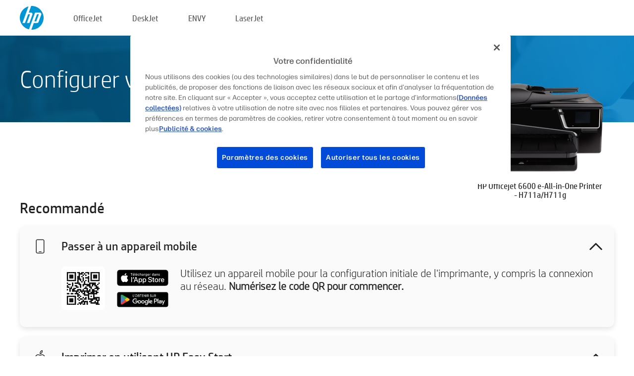

--- FILE ---
content_type: text/html;charset=UTF-8
request_url: https://123.hp.com/ca/fr/devices/oj6600;jsessionid=624A1AB0876D38DE92494969589465C1;jsessionid=64387367E4C4744CCDA970AFA23AA8A6;jsessionid=FB0C4508A13993461B9686B80FEE69E3;jsessionid=27F0B11A6DCC94B5F23DAD86AF810253;jsessionid=B7322DD2D546DC42149A5F2C6701518E;jsessionid=1562B2122DBF5B5BD3EF63D9216D98F4;jsessionid=FE64A04089A72E75E3EA660EEC57D842;jsessionid=63D3FBC8C3C7A25EEB1893D07BA1D308;jsessionid=EFC4F74161B6BFC755DF6A60AD94387E;jsessionid=49A0748AFEFF263B491857114A94CF13;jsessionid=28FB982AD70B934F81CCE6C5A4E5C247;jsessionid=E49528547B1CE10A4D841575FEACE42E;jsessionid=FF23C801B7A37A4827010A3516EFD68B;jsessionid=B3B3173C2E0C4A634FE1E3F3E8BC9CC9;jsessionid=D1DD6A24B97F6D64F2879F304CD41541;jsessionid=4AD5CA1CE3DC4B30DBC58D3FCDC3FCC5
body_size: 8252
content:
<!doctype html>
<html
  country="CA" lang="fr" dir="ltr"
>
  <head>
    
    <meta content="IE=edge" http-equiv="X-UA-Compatible" />
    <meta content="hpi" name="company_code" />
    <meta content="IPG" name="bu" />
    <meta content="text/html; charset=UTF-8" http-equiv="Content-Type" />
    <!-- <meta content="Welcome to the simplest way to setup your printer from a computer or mobile device. Easily download software, connect to a network, and print across devices." name="description" /> -->
    <meta name="description" content="Bienvenue sur le site web HP® Official pour configurer votre imprimante.  Démarrez votre nouvelle imprimante en téléchargeant le logiciel.  Vous pourrez connecter votre imprimante à un réseau et imprimer avec des appareils." />
    <meta content="hpexpnontridion" name="hp_design_version" />
    <meta
      content="hp drivers, hp driver, hp downloads, hp download drivers, hp printer drivers, hp printers drivers, hp scanner drivers, hp printer driver, hp print drivers, hp printer drivers download"
      name="keywords"
    />
    <meta content="support.drivers" name="lifecycle" />
    <meta content="Solutions" name="page_content" />
    <meta content="follow, index" name="robots" />
    <meta content="Segment Neutral" name="segment" />
    <meta name="target_country" content="ca" />
    <meta content=" R11849 " name="web_section_id" />
    <meta content="True" name="HandheldFriendly" />
    <meta content="width=device-width, initial-scale=1.0" name="viewport" />

    <!-- CSS  -->
    <link media="screen" rel="stylesheet" href="/resources/assets/css/page/123fontstyles.css" />
    <link media="screen" rel="stylesheet" href="/resources/assets/dist/application.min.css" />
    <link rel="stylesheet" href="/resources/assets/css/vendor/jquery.typeahead.min.css" type="text/css" />

    <!--  JavaScript -->
    <script src="/resources/assets/js/vendor/jquery/jquery-3.7.1.min.js"></script>

    <script defer="defer" src="/resources/assets/js/vendor/jquery/can.jquery.min.js" type="text/javascript"></script>

    <script async src="//www.hp.com/cma/ng/lib/exceptions/privacy-banner.js"></script>
    <script defer="defer" src="/resources/assets/js/page/tooltipster.main.min.js" type="text/javascript"></script>
    <script
      defer="defer"
      src="/resources/assets/js/page/tooltipster.bundle.min.js"
      type="text/javascript"
    ></script>
    <script defer="defer" src="https://www8.hp.com/caas/header-footer/ca/fr/default/latest.r?contentType=js&amp;hide_country_selector=true" type="text/javascript"></script>
    <script defer="defer" src="/resources/assets/js/vendor/base.min.js" type="text/javascript"></script>
    <script defer="defer" src="/resources/assets/dist/application.min.js" type="text/javascript"></script>

    <script type="text/javascript">
      //UDL Analytics - GTM tag
      (function (w, d, s, l, i) {
        w[l] = w[l] || [];
        w[l].push({
          "gtm.start": new Date().getTime(),
          event: "gtm.js",
        });
        var f = d.getElementsByTagName(s)[0],
          j = d.createElement(s),
          dl = l != "dataLayer" ? "&amp;l=" + l : "";
        j.async = true;
        j.src = "https://www.googletagmanager.com/gtm.js?id=" + i + dl;
        f.parentNode.insertBefore(j, f);
      })(window, document, "script", "dataLayer", "GTM-MZXB4R4");
    </script>
  
    <title>123.hp.com - HP Officejet 6600 e-All-in-One Printer - H711a/H711g HP Smart</title>
    <link rel="stylesheet" href="/resources/assets/css/page/flex-design.css" type="text/css" />
    <link rel="stylesheet" href="/resources/assets/css/page/desktop-hp+-windows.css" type="text/css" />
    <link rel="stylesheet" href="/resources/assets/css/page/swls-delay.css" type="text/css" />
    <link rel="stylesheet" href="/resources/assets/css/page/desktop-unified.css" type="text/css" />
    <script defer="defer" src="/resources/assets/js/page/common.js" type="text/javascript"></script>
    <script defer="defer" src="/resources/assets/js/page/flex-design.js" type="text/javascript"></script>
    <script
      defer="defer"
      src="/resources/assets/js/page/desktop-offline-driver.js"
      type="text/javascript"
    ></script>
    <script defer="defer" src="/resources/assets/js/page/desktop-hp+-windows.js" type="text/javascript"></script>
    <script defer="defer" src="/resources/assets/js/page/desktop-unified.js" type="text/javascript"></script>
    <script src="https://cdn.optimizely.com/js/11773710518.js"></script>
    <script type="text/javascript">
      /*<![CDATA[*/
      var printerTroubleshootUrl = "https:\/\/support.hp.com\/printer-setup";
      var printerVideoUrl = "https:\/\/support.hp.com";
      var airPrintSupportUrl = "https:\/\/support.hp.com\/document\/ish_1946968-1947068-16";
      var macVersionSupportUrl = "https:\/\/support.apple.com\/109033";
      var appStoreUrl = "macappstore:\/\/apps.apple.com\/us\/app\/hp-smart\/id1474276998?mt=12";
      var osType = "os x";
      var printerSetupUrl = "https:\/\/support.hp.com\/ca-fr\/printer-setup";
      var deviceId = "oj6600";
      var deviceName = "HP Officejet 6600 e-All-in-One Printer - H711a\/H711g";
      var goToHpUrl = "https:\/\/h20180.www2.hp.com\/apps\/Nav?h_product=known\u0026h_client=S-A-10020-1\u0026h_lang=fr\u0026h_cc=ca\u0026h_pagetype=s-002";
      var localePath = "\/ca\/fr";
      /*]]>*/
    </script>
    <script type="text/javascript">
      var pageName = "desktop-unified";
      if (deviceId !== "") {
        pageName = pageName + "_" + deviceId.toLowerCase();
      }

      dataLayer.push({
        event: "e_pageView",
        pageNameL5: pageName,
      });
    </script>
  </head>
  <body>
    <div
      class="header-123"
      id="header-123"
    >
      <div class="header-container">
        <div class="hp-logo">
          <a
            href="/ca/fr/"
            title="123.hp.com - Configuration d&#39;imprimante à partir du site HP® Official"
          >
            <img alt="123.hp.com - Configuration d&#39;imprimante à partir du site HP® Official" src="/resources/assets/img/hp-logo.svg" />
          </a>
        </div>
        <ul class="header-menu">
          <li>
            <a href="/ca/fr/printers/officejet"
              >OfficeJet</a
            >
          </li>
          <li>
            <a href="/ca/fr/printers/deskjet"
              >DeskJet</a
            >
          </li>
          <li>
            <a href="/ca/fr/printers/envy">ENVY</a>
          </li>
          <li>
            <a href="/ca/fr/printers/laserjet"
              >LaserJet</a
            >
          </li>
        </ul>
      </div>
    </div>
    <div>
      <input id="supportUrl" value="https://h20180.www2.hp.com/apps/Nav?h_product=4323587&amp;h_client=S-A-10020-1&amp;h_lang=fr&amp;h_cc=ca&amp;h_pagetype=s-002" type="hidden" />
      <input id="languageDirection" value="ltr" type="hidden" />
      <input id="lang" value="fr" type="hidden" />
      <input id="hpContact" value="" type="hidden" />
    </div>
    <div id="one23-overlay"></div>
    <main class="vertical">
      <div class="horizontal centered standard-bg">
        <div class="main-content horizontal grow space-between">
          <div class="page-header vertical centered">
            <div>Configurer votre nouvelle imprimante HP</div>
          </div>
          
        </div>
      </div>
      <div class="hpplus-bg-white horizontal centered">
        <div class="main-content vertical">
          <div class="vertical side-images">
            <div class="printer-container">
              
              <img
                alt="printer"
                class="printer-image"
                src="/resources/printer_images/OJ6600/290x245.png"
              />
              <div class="printer-title">HP Officejet 6600 e-All-in-One Printer - H711a/H711g</div>
            </div>
          </div>
          <div class="vertical ie-wrap-fix">
            <div class="install-list">
              <div class="list-header">Recommandé</div>
              
              
              <div class="list-item vertical" id="mobile-card">
                <div class="list-header arrow-header open">
                  <div class="list-header-left">
                    <div class="list-header-icon img-container icon-thin">
                      <img src="/resources/assets/img/mobile.svg" />
                    </div>
                    <div>Passer à un appareil mobile</div>
                  </div>
                  <div class="list-header-right">
                    <img src="/resources/assets/img/chevron_down_black.svg" />
                  </div>
                </div>
                <div class="list-content horizontal open">
                  <div class="horizontal">
                    <div class="bordered-qr-code img-container">
                      <img src="/resources/assets/img/123_qr_code.svg" />
                    </div>
                    <div class="vertical appstore-images space-around" id="app-store-images">
                      <img alt="Mac" id="macBadge" src="/resources/assets/img/app_store/ios/fr_CA.svg" />
                      <img alt="Android" id="androidBadge" src="/resources/assets/img/app_store/android/fr_CA.png" />
                    </div>
                  </div>
                  <div class="vertical ie-wrap-fix">
                    <div class="text-main">Utilisez un appareil mobile pour la configuration initiale de l'imprimante, y compris la connexion au réseau. <b>Numérisez le code QR pour commencer.</b></div>
                  </div>
                </div>
              </div>
              <div class="list-item vertical" id="easystart-card">
                <div class="list-header arrow-header open">
                  <div class="list-header-left">
                    <div class="list-header-icon img-container icon-thin">
                      <img src="/resources/assets/img/apple.svg" />
                    </div>
                    <div>Imprimer en utilisant HP Easy Start</div>
                  </div>
                  <div class="list-header-right">
                    <img src="/resources/assets/img/chevron_down_black.svg" />
                  </div>
                </div>
                <div class="list-content vertical open">
                  <div>
                    <button
                      class="btn btn-blue"
                      id="easystart-download"
                    >Installez HP Easy Start</button>
                  </div>
                  <div class="text-main">HP Easy Start connecte votre imprimante à un appareil, installe les pilotes d'impression et configure les fonctions de numérisation (le cas échéant).</div>
                </div>
              </div>
              
            </div>
            <div class="support-list">
              <div class="support-item troubleshoot">
                <div class="support-header horizontal support-header-printer">
                  <div class="support-header-icon">
                    <img src="/resources/assets/img/support_icon_printer.svg" />
                  </div>
                  <div class="support-note">Besoin d'aide pour résoudre les problèmes de configuration de l'imprimante ?<br> <a id="printer-troubleshoot-url">Résoudre les problèmes d'installation</a></div>
                </div>
              </div>
              <div class="support-item video">
                <div class="support-header horizontal support-header-printer">
                  <div class="support-header-icon">
                    <img src="/resources/assets/img/support_icon_video.svg" />
                  </div>
                  <div class="support-note">Plus d'informations et de vidéos sur la configuration<br> <a id="printer-setup-url">Consulter HP Support</a></div>
                </div>
              </div>
            </div>
          </div>
          <div id="country-selector-container">
      <div
        id="country-selector"
      >
        <i
          id="tooltip-image"
          class="sprite-sheet-flags sprite-flag sprite-flag-ca"
        ></i>
        <a class="tooltip country-tooltip" id="tooltip-text">Canada - Français</a>
        <div class="down-tooltip" id="country-selector-tooltip" style="left: 0px; bottom: 35px; display: none">
          <div id="supported-countries">
      <div>
        <div>
          <div class="country-selector-header">Sélectionnez votre emplacement/langue</div>
          <table class="country-selector-table">
            <!-- Row 1 -->
            <tr>
              <td id="country-item">
      <div>
        <i
          class="sprite-sheet-flags sprite-flag sprite-flag-au"
        ></i>
        <a
          href="/au/en/devices/oj6600;jsessionid=624A1AB0876D38DE92494969589465C1;jsessionid=64387367E4C4744CCDA970AFA23AA8A6;jsessionid=FB0C4508A13993461B9686B80FEE69E3;jsessionid=27F0B11A6DCC94B5F23DAD86AF810253;jsessionid=B7322DD2D546DC42149A5F2C6701518E;jsessionid=1562B2122DBF5B5BD3EF63D9216D98F4;jsessionid=FE64A04089A72E75E3EA660EEC57D842;jsessionid=63D3FBC8C3C7A25EEB1893D07BA1D308;jsessionid=EFC4F74161B6BFC755DF6A60AD94387E;jsessionid=49A0748AFEFF263B491857114A94CF13;jsessionid=28FB982AD70B934F81CCE6C5A4E5C247;jsessionid=E49528547B1CE10A4D841575FEACE42E;jsessionid=FF23C801B7A37A4827010A3516EFD68B;jsessionid=B3B3173C2E0C4A634FE1E3F3E8BC9CC9;jsessionid=D1DD6A24B97F6D64F2879F304CD41541;jsessionid=4AD5CA1CE3DC4B30DBC58D3FCDC3FCC5"
          id="au_en"
        >Australia</a>
      </div>
    </td>
              <td id="country-item">
      <div>
        <i
          class="sprite-sheet-flags sprite-flag sprite-flag-in"
        ></i>
        <a
          href="/in/en/devices/oj6600;jsessionid=624A1AB0876D38DE92494969589465C1;jsessionid=64387367E4C4744CCDA970AFA23AA8A6;jsessionid=FB0C4508A13993461B9686B80FEE69E3;jsessionid=27F0B11A6DCC94B5F23DAD86AF810253;jsessionid=B7322DD2D546DC42149A5F2C6701518E;jsessionid=1562B2122DBF5B5BD3EF63D9216D98F4;jsessionid=FE64A04089A72E75E3EA660EEC57D842;jsessionid=63D3FBC8C3C7A25EEB1893D07BA1D308;jsessionid=EFC4F74161B6BFC755DF6A60AD94387E;jsessionid=49A0748AFEFF263B491857114A94CF13;jsessionid=28FB982AD70B934F81CCE6C5A4E5C247;jsessionid=E49528547B1CE10A4D841575FEACE42E;jsessionid=FF23C801B7A37A4827010A3516EFD68B;jsessionid=B3B3173C2E0C4A634FE1E3F3E8BC9CC9;jsessionid=D1DD6A24B97F6D64F2879F304CD41541;jsessionid=4AD5CA1CE3DC4B30DBC58D3FCDC3FCC5"
          id="in_en"
        >India</a>
      </div>
    </td>
              <td id="country-item">
      <div>
        <i
          class="sprite-sheet-flags sprite-flag sprite-flag-pl"
        ></i>
        <a
          href="/pl/pl/devices/oj6600;jsessionid=624A1AB0876D38DE92494969589465C1;jsessionid=64387367E4C4744CCDA970AFA23AA8A6;jsessionid=FB0C4508A13993461B9686B80FEE69E3;jsessionid=27F0B11A6DCC94B5F23DAD86AF810253;jsessionid=B7322DD2D546DC42149A5F2C6701518E;jsessionid=1562B2122DBF5B5BD3EF63D9216D98F4;jsessionid=FE64A04089A72E75E3EA660EEC57D842;jsessionid=63D3FBC8C3C7A25EEB1893D07BA1D308;jsessionid=EFC4F74161B6BFC755DF6A60AD94387E;jsessionid=49A0748AFEFF263B491857114A94CF13;jsessionid=28FB982AD70B934F81CCE6C5A4E5C247;jsessionid=E49528547B1CE10A4D841575FEACE42E;jsessionid=FF23C801B7A37A4827010A3516EFD68B;jsessionid=B3B3173C2E0C4A634FE1E3F3E8BC9CC9;jsessionid=D1DD6A24B97F6D64F2879F304CD41541;jsessionid=4AD5CA1CE3DC4B30DBC58D3FCDC3FCC5"
          id="pl_pl"
        >Polska</a>
      </div>
    </td>
              <td id="country-item">
      <div>
        <i
          class="sprite-sheet-flags sprite-flag sprite-flag-us"
        ></i>
        <a
          href="/us/en/devices/oj6600;jsessionid=624A1AB0876D38DE92494969589465C1;jsessionid=64387367E4C4744CCDA970AFA23AA8A6;jsessionid=FB0C4508A13993461B9686B80FEE69E3;jsessionid=27F0B11A6DCC94B5F23DAD86AF810253;jsessionid=B7322DD2D546DC42149A5F2C6701518E;jsessionid=1562B2122DBF5B5BD3EF63D9216D98F4;jsessionid=FE64A04089A72E75E3EA660EEC57D842;jsessionid=63D3FBC8C3C7A25EEB1893D07BA1D308;jsessionid=EFC4F74161B6BFC755DF6A60AD94387E;jsessionid=49A0748AFEFF263B491857114A94CF13;jsessionid=28FB982AD70B934F81CCE6C5A4E5C247;jsessionid=E49528547B1CE10A4D841575FEACE42E;jsessionid=FF23C801B7A37A4827010A3516EFD68B;jsessionid=B3B3173C2E0C4A634FE1E3F3E8BC9CC9;jsessionid=D1DD6A24B97F6D64F2879F304CD41541;jsessionid=4AD5CA1CE3DC4B30DBC58D3FCDC3FCC5"
          id="us_en"
        >United States</a>
      </div>
    </td>
            </tr>

            <!-- Row 2 -->
            <tr>
              <td id="country-item">
      <div>
        <i
          class="sprite-sheet-flags sprite-flag sprite-flag-at"
        ></i>
        <a
          href="/at/de/devices/oj6600;jsessionid=624A1AB0876D38DE92494969589465C1;jsessionid=64387367E4C4744CCDA970AFA23AA8A6;jsessionid=FB0C4508A13993461B9686B80FEE69E3;jsessionid=27F0B11A6DCC94B5F23DAD86AF810253;jsessionid=B7322DD2D546DC42149A5F2C6701518E;jsessionid=1562B2122DBF5B5BD3EF63D9216D98F4;jsessionid=FE64A04089A72E75E3EA660EEC57D842;jsessionid=63D3FBC8C3C7A25EEB1893D07BA1D308;jsessionid=EFC4F74161B6BFC755DF6A60AD94387E;jsessionid=49A0748AFEFF263B491857114A94CF13;jsessionid=28FB982AD70B934F81CCE6C5A4E5C247;jsessionid=E49528547B1CE10A4D841575FEACE42E;jsessionid=FF23C801B7A37A4827010A3516EFD68B;jsessionid=B3B3173C2E0C4A634FE1E3F3E8BC9CC9;jsessionid=D1DD6A24B97F6D64F2879F304CD41541;jsessionid=4AD5CA1CE3DC4B30DBC58D3FCDC3FCC5"
          id="at_de"
        >Austria</a>
      </div>
    </td>
              <td id="country-item">
      <div>
        <i
          class="sprite-sheet-flags sprite-flag sprite-flag-ie"
        ></i>
        <a
          href="/ie/en/devices/oj6600;jsessionid=624A1AB0876D38DE92494969589465C1;jsessionid=64387367E4C4744CCDA970AFA23AA8A6;jsessionid=FB0C4508A13993461B9686B80FEE69E3;jsessionid=27F0B11A6DCC94B5F23DAD86AF810253;jsessionid=B7322DD2D546DC42149A5F2C6701518E;jsessionid=1562B2122DBF5B5BD3EF63D9216D98F4;jsessionid=FE64A04089A72E75E3EA660EEC57D842;jsessionid=63D3FBC8C3C7A25EEB1893D07BA1D308;jsessionid=EFC4F74161B6BFC755DF6A60AD94387E;jsessionid=49A0748AFEFF263B491857114A94CF13;jsessionid=28FB982AD70B934F81CCE6C5A4E5C247;jsessionid=E49528547B1CE10A4D841575FEACE42E;jsessionid=FF23C801B7A37A4827010A3516EFD68B;jsessionid=B3B3173C2E0C4A634FE1E3F3E8BC9CC9;jsessionid=D1DD6A24B97F6D64F2879F304CD41541;jsessionid=4AD5CA1CE3DC4B30DBC58D3FCDC3FCC5"
          id="ie_en"
        >Ireland</a>
      </div>
    </td>
              <td id="country-item">
      <div>
        <i
          class="sprite-sheet-flags sprite-flag sprite-flag-pt"
        ></i>
        <a
          href="/pt/pt/devices/oj6600;jsessionid=624A1AB0876D38DE92494969589465C1;jsessionid=64387367E4C4744CCDA970AFA23AA8A6;jsessionid=FB0C4508A13993461B9686B80FEE69E3;jsessionid=27F0B11A6DCC94B5F23DAD86AF810253;jsessionid=B7322DD2D546DC42149A5F2C6701518E;jsessionid=1562B2122DBF5B5BD3EF63D9216D98F4;jsessionid=FE64A04089A72E75E3EA660EEC57D842;jsessionid=63D3FBC8C3C7A25EEB1893D07BA1D308;jsessionid=EFC4F74161B6BFC755DF6A60AD94387E;jsessionid=49A0748AFEFF263B491857114A94CF13;jsessionid=28FB982AD70B934F81CCE6C5A4E5C247;jsessionid=E49528547B1CE10A4D841575FEACE42E;jsessionid=FF23C801B7A37A4827010A3516EFD68B;jsessionid=B3B3173C2E0C4A634FE1E3F3E8BC9CC9;jsessionid=D1DD6A24B97F6D64F2879F304CD41541;jsessionid=4AD5CA1CE3DC4B30DBC58D3FCDC3FCC5"
          id="pt_pt"
        >Portugal</a>
      </div>
    </td>
              <td id="country-item">
      <div>
        <i
          class="sprite-sheet-flags sprite-flag sprite-flag-bg"
        ></i>
        <a
          href="/bg/bg/devices/oj6600;jsessionid=624A1AB0876D38DE92494969589465C1;jsessionid=64387367E4C4744CCDA970AFA23AA8A6;jsessionid=FB0C4508A13993461B9686B80FEE69E3;jsessionid=27F0B11A6DCC94B5F23DAD86AF810253;jsessionid=B7322DD2D546DC42149A5F2C6701518E;jsessionid=1562B2122DBF5B5BD3EF63D9216D98F4;jsessionid=FE64A04089A72E75E3EA660EEC57D842;jsessionid=63D3FBC8C3C7A25EEB1893D07BA1D308;jsessionid=EFC4F74161B6BFC755DF6A60AD94387E;jsessionid=49A0748AFEFF263B491857114A94CF13;jsessionid=28FB982AD70B934F81CCE6C5A4E5C247;jsessionid=E49528547B1CE10A4D841575FEACE42E;jsessionid=FF23C801B7A37A4827010A3516EFD68B;jsessionid=B3B3173C2E0C4A634FE1E3F3E8BC9CC9;jsessionid=D1DD6A24B97F6D64F2879F304CD41541;jsessionid=4AD5CA1CE3DC4B30DBC58D3FCDC3FCC5"
          id="bg_bg"
        >България</a>
      </div>
    </td>
            </tr>

            <!-- Row 3 -->
            <tr>
              <td id="country-item">
      <div>
        <i
          class="sprite-sheet-flags sprite-flag sprite-flag-be"
        ></i>
        <a
          href="/be/nl/devices/oj6600;jsessionid=624A1AB0876D38DE92494969589465C1;jsessionid=64387367E4C4744CCDA970AFA23AA8A6;jsessionid=FB0C4508A13993461B9686B80FEE69E3;jsessionid=27F0B11A6DCC94B5F23DAD86AF810253;jsessionid=B7322DD2D546DC42149A5F2C6701518E;jsessionid=1562B2122DBF5B5BD3EF63D9216D98F4;jsessionid=FE64A04089A72E75E3EA660EEC57D842;jsessionid=63D3FBC8C3C7A25EEB1893D07BA1D308;jsessionid=EFC4F74161B6BFC755DF6A60AD94387E;jsessionid=49A0748AFEFF263B491857114A94CF13;jsessionid=28FB982AD70B934F81CCE6C5A4E5C247;jsessionid=E49528547B1CE10A4D841575FEACE42E;jsessionid=FF23C801B7A37A4827010A3516EFD68B;jsessionid=B3B3173C2E0C4A634FE1E3F3E8BC9CC9;jsessionid=D1DD6A24B97F6D64F2879F304CD41541;jsessionid=4AD5CA1CE3DC4B30DBC58D3FCDC3FCC5"
          id="be_nl"
        >België</a>
      </div>
    </td>
              <td id="country-item">
      <div>
        <i
          class="sprite-sheet-flags sprite-flag sprite-flag-it"
        ></i>
        <a
          href="/it/it/devices/oj6600;jsessionid=624A1AB0876D38DE92494969589465C1;jsessionid=64387367E4C4744CCDA970AFA23AA8A6;jsessionid=FB0C4508A13993461B9686B80FEE69E3;jsessionid=27F0B11A6DCC94B5F23DAD86AF810253;jsessionid=B7322DD2D546DC42149A5F2C6701518E;jsessionid=1562B2122DBF5B5BD3EF63D9216D98F4;jsessionid=FE64A04089A72E75E3EA660EEC57D842;jsessionid=63D3FBC8C3C7A25EEB1893D07BA1D308;jsessionid=EFC4F74161B6BFC755DF6A60AD94387E;jsessionid=49A0748AFEFF263B491857114A94CF13;jsessionid=28FB982AD70B934F81CCE6C5A4E5C247;jsessionid=E49528547B1CE10A4D841575FEACE42E;jsessionid=FF23C801B7A37A4827010A3516EFD68B;jsessionid=B3B3173C2E0C4A634FE1E3F3E8BC9CC9;jsessionid=D1DD6A24B97F6D64F2879F304CD41541;jsessionid=4AD5CA1CE3DC4B30DBC58D3FCDC3FCC5"
          id="it_it"
        >Italia</a>
      </div>
    </td>
              <td id="country-item">
      <div>
        <i
          class="sprite-sheet-flags sprite-flag sprite-flag-pr"
        ></i>
        <a
          href="/pr/en/devices/oj6600;jsessionid=624A1AB0876D38DE92494969589465C1;jsessionid=64387367E4C4744CCDA970AFA23AA8A6;jsessionid=FB0C4508A13993461B9686B80FEE69E3;jsessionid=27F0B11A6DCC94B5F23DAD86AF810253;jsessionid=B7322DD2D546DC42149A5F2C6701518E;jsessionid=1562B2122DBF5B5BD3EF63D9216D98F4;jsessionid=FE64A04089A72E75E3EA660EEC57D842;jsessionid=63D3FBC8C3C7A25EEB1893D07BA1D308;jsessionid=EFC4F74161B6BFC755DF6A60AD94387E;jsessionid=49A0748AFEFF263B491857114A94CF13;jsessionid=28FB982AD70B934F81CCE6C5A4E5C247;jsessionid=E49528547B1CE10A4D841575FEACE42E;jsessionid=FF23C801B7A37A4827010A3516EFD68B;jsessionid=B3B3173C2E0C4A634FE1E3F3E8BC9CC9;jsessionid=D1DD6A24B97F6D64F2879F304CD41541;jsessionid=4AD5CA1CE3DC4B30DBC58D3FCDC3FCC5"
          id="pr_en"
        >Puerto Rico</a>
      </div>
    </td>
              <td id="country-item">
      <div>
        <i
          class="sprite-sheet-flags sprite-flag sprite-flag-gr"
        ></i>
        <a
          href="/gr/el/devices/oj6600;jsessionid=624A1AB0876D38DE92494969589465C1;jsessionid=64387367E4C4744CCDA970AFA23AA8A6;jsessionid=FB0C4508A13993461B9686B80FEE69E3;jsessionid=27F0B11A6DCC94B5F23DAD86AF810253;jsessionid=B7322DD2D546DC42149A5F2C6701518E;jsessionid=1562B2122DBF5B5BD3EF63D9216D98F4;jsessionid=FE64A04089A72E75E3EA660EEC57D842;jsessionid=63D3FBC8C3C7A25EEB1893D07BA1D308;jsessionid=EFC4F74161B6BFC755DF6A60AD94387E;jsessionid=49A0748AFEFF263B491857114A94CF13;jsessionid=28FB982AD70B934F81CCE6C5A4E5C247;jsessionid=E49528547B1CE10A4D841575FEACE42E;jsessionid=FF23C801B7A37A4827010A3516EFD68B;jsessionid=B3B3173C2E0C4A634FE1E3F3E8BC9CC9;jsessionid=D1DD6A24B97F6D64F2879F304CD41541;jsessionid=4AD5CA1CE3DC4B30DBC58D3FCDC3FCC5"
          id="gr_el"
        >Ελλάδα</a>
      </div>
    </td>
            </tr>

            <!-- Row 4 -->
            <tr>
              <td id="country-item">
      <div>
        <i
          class="sprite-sheet-flags sprite-flag sprite-flag-be"
        ></i>
        <a
          href="/be/fr/devices/oj6600;jsessionid=624A1AB0876D38DE92494969589465C1;jsessionid=64387367E4C4744CCDA970AFA23AA8A6;jsessionid=FB0C4508A13993461B9686B80FEE69E3;jsessionid=27F0B11A6DCC94B5F23DAD86AF810253;jsessionid=B7322DD2D546DC42149A5F2C6701518E;jsessionid=1562B2122DBF5B5BD3EF63D9216D98F4;jsessionid=FE64A04089A72E75E3EA660EEC57D842;jsessionid=63D3FBC8C3C7A25EEB1893D07BA1D308;jsessionid=EFC4F74161B6BFC755DF6A60AD94387E;jsessionid=49A0748AFEFF263B491857114A94CF13;jsessionid=28FB982AD70B934F81CCE6C5A4E5C247;jsessionid=E49528547B1CE10A4D841575FEACE42E;jsessionid=FF23C801B7A37A4827010A3516EFD68B;jsessionid=B3B3173C2E0C4A634FE1E3F3E8BC9CC9;jsessionid=D1DD6A24B97F6D64F2879F304CD41541;jsessionid=4AD5CA1CE3DC4B30DBC58D3FCDC3FCC5"
          id="be_fr"
        >Belgique</a>
      </div>
    </td>
              <td id="country-item">
      <div>
        <i
          class="sprite-sheet-flags sprite-flag sprite-flag-lv"
        ></i>
        <a
          href="/lv/lv/devices/oj6600;jsessionid=624A1AB0876D38DE92494969589465C1;jsessionid=64387367E4C4744CCDA970AFA23AA8A6;jsessionid=FB0C4508A13993461B9686B80FEE69E3;jsessionid=27F0B11A6DCC94B5F23DAD86AF810253;jsessionid=B7322DD2D546DC42149A5F2C6701518E;jsessionid=1562B2122DBF5B5BD3EF63D9216D98F4;jsessionid=FE64A04089A72E75E3EA660EEC57D842;jsessionid=63D3FBC8C3C7A25EEB1893D07BA1D308;jsessionid=EFC4F74161B6BFC755DF6A60AD94387E;jsessionid=49A0748AFEFF263B491857114A94CF13;jsessionid=28FB982AD70B934F81CCE6C5A4E5C247;jsessionid=E49528547B1CE10A4D841575FEACE42E;jsessionid=FF23C801B7A37A4827010A3516EFD68B;jsessionid=B3B3173C2E0C4A634FE1E3F3E8BC9CC9;jsessionid=D1DD6A24B97F6D64F2879F304CD41541;jsessionid=4AD5CA1CE3DC4B30DBC58D3FCDC3FCC5"
          id="lv_lv"
        >Latvija</a>
      </div>
    </td>
              <td id="country-item">
      <div>
        <i
          class="sprite-sheet-flags sprite-flag sprite-flag-ro"
        ></i>
        <a
          href="/ro/ro/devices/oj6600;jsessionid=624A1AB0876D38DE92494969589465C1;jsessionid=64387367E4C4744CCDA970AFA23AA8A6;jsessionid=FB0C4508A13993461B9686B80FEE69E3;jsessionid=27F0B11A6DCC94B5F23DAD86AF810253;jsessionid=B7322DD2D546DC42149A5F2C6701518E;jsessionid=1562B2122DBF5B5BD3EF63D9216D98F4;jsessionid=FE64A04089A72E75E3EA660EEC57D842;jsessionid=63D3FBC8C3C7A25EEB1893D07BA1D308;jsessionid=EFC4F74161B6BFC755DF6A60AD94387E;jsessionid=49A0748AFEFF263B491857114A94CF13;jsessionid=28FB982AD70B934F81CCE6C5A4E5C247;jsessionid=E49528547B1CE10A4D841575FEACE42E;jsessionid=FF23C801B7A37A4827010A3516EFD68B;jsessionid=B3B3173C2E0C4A634FE1E3F3E8BC9CC9;jsessionid=D1DD6A24B97F6D64F2879F304CD41541;jsessionid=4AD5CA1CE3DC4B30DBC58D3FCDC3FCC5"
          id="ro_ro"
        >România</a>
      </div>
    </td>
              <td id="country-item">
      <div>
        <i
          class="sprite-sheet-flags sprite-flag sprite-flag-cy"
        ></i>
        <a
          href="/cy/el/devices/oj6600;jsessionid=624A1AB0876D38DE92494969589465C1;jsessionid=64387367E4C4744CCDA970AFA23AA8A6;jsessionid=FB0C4508A13993461B9686B80FEE69E3;jsessionid=27F0B11A6DCC94B5F23DAD86AF810253;jsessionid=B7322DD2D546DC42149A5F2C6701518E;jsessionid=1562B2122DBF5B5BD3EF63D9216D98F4;jsessionid=FE64A04089A72E75E3EA660EEC57D842;jsessionid=63D3FBC8C3C7A25EEB1893D07BA1D308;jsessionid=EFC4F74161B6BFC755DF6A60AD94387E;jsessionid=49A0748AFEFF263B491857114A94CF13;jsessionid=28FB982AD70B934F81CCE6C5A4E5C247;jsessionid=E49528547B1CE10A4D841575FEACE42E;jsessionid=FF23C801B7A37A4827010A3516EFD68B;jsessionid=B3B3173C2E0C4A634FE1E3F3E8BC9CC9;jsessionid=D1DD6A24B97F6D64F2879F304CD41541;jsessionid=4AD5CA1CE3DC4B30DBC58D3FCDC3FCC5"
          id="cy_el"
        >Κύπρος</a>
      </div>
    </td>
            </tr>

            <!-- Row 5 -->
            <tr>
              <td id="country-item">
      <div>
        <i
          class="sprite-sheet-flags sprite-flag sprite-flag-br"
        ></i>
        <a
          href="/br/pt/devices/oj6600;jsessionid=624A1AB0876D38DE92494969589465C1;jsessionid=64387367E4C4744CCDA970AFA23AA8A6;jsessionid=FB0C4508A13993461B9686B80FEE69E3;jsessionid=27F0B11A6DCC94B5F23DAD86AF810253;jsessionid=B7322DD2D546DC42149A5F2C6701518E;jsessionid=1562B2122DBF5B5BD3EF63D9216D98F4;jsessionid=FE64A04089A72E75E3EA660EEC57D842;jsessionid=63D3FBC8C3C7A25EEB1893D07BA1D308;jsessionid=EFC4F74161B6BFC755DF6A60AD94387E;jsessionid=49A0748AFEFF263B491857114A94CF13;jsessionid=28FB982AD70B934F81CCE6C5A4E5C247;jsessionid=E49528547B1CE10A4D841575FEACE42E;jsessionid=FF23C801B7A37A4827010A3516EFD68B;jsessionid=B3B3173C2E0C4A634FE1E3F3E8BC9CC9;jsessionid=D1DD6A24B97F6D64F2879F304CD41541;jsessionid=4AD5CA1CE3DC4B30DBC58D3FCDC3FCC5"
          id="br_pt"
        >Brasil</a>
      </div>
    </td>
              <td id="country-item">
      <div>
        <i
          class="sprite-sheet-flags sprite-flag sprite-flag-lt"
        ></i>
        <a
          href="/lt/lt/devices/oj6600;jsessionid=624A1AB0876D38DE92494969589465C1;jsessionid=64387367E4C4744CCDA970AFA23AA8A6;jsessionid=FB0C4508A13993461B9686B80FEE69E3;jsessionid=27F0B11A6DCC94B5F23DAD86AF810253;jsessionid=B7322DD2D546DC42149A5F2C6701518E;jsessionid=1562B2122DBF5B5BD3EF63D9216D98F4;jsessionid=FE64A04089A72E75E3EA660EEC57D842;jsessionid=63D3FBC8C3C7A25EEB1893D07BA1D308;jsessionid=EFC4F74161B6BFC755DF6A60AD94387E;jsessionid=49A0748AFEFF263B491857114A94CF13;jsessionid=28FB982AD70B934F81CCE6C5A4E5C247;jsessionid=E49528547B1CE10A4D841575FEACE42E;jsessionid=FF23C801B7A37A4827010A3516EFD68B;jsessionid=B3B3173C2E0C4A634FE1E3F3E8BC9CC9;jsessionid=D1DD6A24B97F6D64F2879F304CD41541;jsessionid=4AD5CA1CE3DC4B30DBC58D3FCDC3FCC5"
          id="lt_lt"
        >Lietuva</a>
      </div>
    </td>
              <td id="country-item">
      <div>
        <i
          class="sprite-sheet-flags sprite-flag sprite-flag-ch"
        ></i>
        <a
          href="/ch/de/devices/oj6600;jsessionid=624A1AB0876D38DE92494969589465C1;jsessionid=64387367E4C4744CCDA970AFA23AA8A6;jsessionid=FB0C4508A13993461B9686B80FEE69E3;jsessionid=27F0B11A6DCC94B5F23DAD86AF810253;jsessionid=B7322DD2D546DC42149A5F2C6701518E;jsessionid=1562B2122DBF5B5BD3EF63D9216D98F4;jsessionid=FE64A04089A72E75E3EA660EEC57D842;jsessionid=63D3FBC8C3C7A25EEB1893D07BA1D308;jsessionid=EFC4F74161B6BFC755DF6A60AD94387E;jsessionid=49A0748AFEFF263B491857114A94CF13;jsessionid=28FB982AD70B934F81CCE6C5A4E5C247;jsessionid=E49528547B1CE10A4D841575FEACE42E;jsessionid=FF23C801B7A37A4827010A3516EFD68B;jsessionid=B3B3173C2E0C4A634FE1E3F3E8BC9CC9;jsessionid=D1DD6A24B97F6D64F2879F304CD41541;jsessionid=4AD5CA1CE3DC4B30DBC58D3FCDC3FCC5"
          id="ch_de"
        >Schweiz</a>
      </div>
    </td>
              <td id="country-item">
      <div>
        <i
          class="sprite-sheet-flags sprite-flag sprite-flag-ru"
        ></i>
        <a
          href="/ru/ru/devices/oj6600;jsessionid=624A1AB0876D38DE92494969589465C1;jsessionid=64387367E4C4744CCDA970AFA23AA8A6;jsessionid=FB0C4508A13993461B9686B80FEE69E3;jsessionid=27F0B11A6DCC94B5F23DAD86AF810253;jsessionid=B7322DD2D546DC42149A5F2C6701518E;jsessionid=1562B2122DBF5B5BD3EF63D9216D98F4;jsessionid=FE64A04089A72E75E3EA660EEC57D842;jsessionid=63D3FBC8C3C7A25EEB1893D07BA1D308;jsessionid=EFC4F74161B6BFC755DF6A60AD94387E;jsessionid=49A0748AFEFF263B491857114A94CF13;jsessionid=28FB982AD70B934F81CCE6C5A4E5C247;jsessionid=E49528547B1CE10A4D841575FEACE42E;jsessionid=FF23C801B7A37A4827010A3516EFD68B;jsessionid=B3B3173C2E0C4A634FE1E3F3E8BC9CC9;jsessionid=D1DD6A24B97F6D64F2879F304CD41541;jsessionid=4AD5CA1CE3DC4B30DBC58D3FCDC3FCC5"
          id="ru_ru"
        >Россия</a>
      </div>
    </td>
            </tr>

            <!-- Row 6 -->
            <tr>
              <td id="country-item">
      <div>
        <i
          class="sprite-sheet-flags sprite-flag sprite-flag-ca"
        ></i>
        <a
          href="/ca/en/devices/oj6600;jsessionid=624A1AB0876D38DE92494969589465C1;jsessionid=64387367E4C4744CCDA970AFA23AA8A6;jsessionid=FB0C4508A13993461B9686B80FEE69E3;jsessionid=27F0B11A6DCC94B5F23DAD86AF810253;jsessionid=B7322DD2D546DC42149A5F2C6701518E;jsessionid=1562B2122DBF5B5BD3EF63D9216D98F4;jsessionid=FE64A04089A72E75E3EA660EEC57D842;jsessionid=63D3FBC8C3C7A25EEB1893D07BA1D308;jsessionid=EFC4F74161B6BFC755DF6A60AD94387E;jsessionid=49A0748AFEFF263B491857114A94CF13;jsessionid=28FB982AD70B934F81CCE6C5A4E5C247;jsessionid=E49528547B1CE10A4D841575FEACE42E;jsessionid=FF23C801B7A37A4827010A3516EFD68B;jsessionid=B3B3173C2E0C4A634FE1E3F3E8BC9CC9;jsessionid=D1DD6A24B97F6D64F2879F304CD41541;jsessionid=4AD5CA1CE3DC4B30DBC58D3FCDC3FCC5"
          id="ca_en"
        >Canada</a>
      </div>
    </td>
              <td id="country-item">
      <div>
        <i
          class="sprite-sheet-flags sprite-flag sprite-flag-lu"
        ></i>
        <a
          href="/lu/fr/devices/oj6600;jsessionid=624A1AB0876D38DE92494969589465C1;jsessionid=64387367E4C4744CCDA970AFA23AA8A6;jsessionid=FB0C4508A13993461B9686B80FEE69E3;jsessionid=27F0B11A6DCC94B5F23DAD86AF810253;jsessionid=B7322DD2D546DC42149A5F2C6701518E;jsessionid=1562B2122DBF5B5BD3EF63D9216D98F4;jsessionid=FE64A04089A72E75E3EA660EEC57D842;jsessionid=63D3FBC8C3C7A25EEB1893D07BA1D308;jsessionid=EFC4F74161B6BFC755DF6A60AD94387E;jsessionid=49A0748AFEFF263B491857114A94CF13;jsessionid=28FB982AD70B934F81CCE6C5A4E5C247;jsessionid=E49528547B1CE10A4D841575FEACE42E;jsessionid=FF23C801B7A37A4827010A3516EFD68B;jsessionid=B3B3173C2E0C4A634FE1E3F3E8BC9CC9;jsessionid=D1DD6A24B97F6D64F2879F304CD41541;jsessionid=4AD5CA1CE3DC4B30DBC58D3FCDC3FCC5"
          id="lu_fr"
        >Luxembourg</a>
      </div>
    </td>
              <td id="country-item">
      <div>
        <i
          class="sprite-sheet-flags sprite-flag sprite-flag-si"
        ></i>
        <a
          href="/si/sl/devices/oj6600;jsessionid=624A1AB0876D38DE92494969589465C1;jsessionid=64387367E4C4744CCDA970AFA23AA8A6;jsessionid=FB0C4508A13993461B9686B80FEE69E3;jsessionid=27F0B11A6DCC94B5F23DAD86AF810253;jsessionid=B7322DD2D546DC42149A5F2C6701518E;jsessionid=1562B2122DBF5B5BD3EF63D9216D98F4;jsessionid=FE64A04089A72E75E3EA660EEC57D842;jsessionid=63D3FBC8C3C7A25EEB1893D07BA1D308;jsessionid=EFC4F74161B6BFC755DF6A60AD94387E;jsessionid=49A0748AFEFF263B491857114A94CF13;jsessionid=28FB982AD70B934F81CCE6C5A4E5C247;jsessionid=E49528547B1CE10A4D841575FEACE42E;jsessionid=FF23C801B7A37A4827010A3516EFD68B;jsessionid=B3B3173C2E0C4A634FE1E3F3E8BC9CC9;jsessionid=D1DD6A24B97F6D64F2879F304CD41541;jsessionid=4AD5CA1CE3DC4B30DBC58D3FCDC3FCC5"
          id="si_sl"
        >Slovenija</a>
      </div>
    </td>
              <td id="country-item">
      <div>
        <i
          class="sprite-sheet-flags sprite-flag sprite-flag-il"
        ></i>
        <a
          href="/il/he/devices/oj6600;jsessionid=624A1AB0876D38DE92494969589465C1;jsessionid=64387367E4C4744CCDA970AFA23AA8A6;jsessionid=FB0C4508A13993461B9686B80FEE69E3;jsessionid=27F0B11A6DCC94B5F23DAD86AF810253;jsessionid=B7322DD2D546DC42149A5F2C6701518E;jsessionid=1562B2122DBF5B5BD3EF63D9216D98F4;jsessionid=FE64A04089A72E75E3EA660EEC57D842;jsessionid=63D3FBC8C3C7A25EEB1893D07BA1D308;jsessionid=EFC4F74161B6BFC755DF6A60AD94387E;jsessionid=49A0748AFEFF263B491857114A94CF13;jsessionid=28FB982AD70B934F81CCE6C5A4E5C247;jsessionid=E49528547B1CE10A4D841575FEACE42E;jsessionid=FF23C801B7A37A4827010A3516EFD68B;jsessionid=B3B3173C2E0C4A634FE1E3F3E8BC9CC9;jsessionid=D1DD6A24B97F6D64F2879F304CD41541;jsessionid=4AD5CA1CE3DC4B30DBC58D3FCDC3FCC5"
          id="il_he"
        >עברית</a>
      </div>
    </td>
            </tr>

            <!-- Row 7 -->
            <tr>
              <td id="country-item">
      <div>
        <i
          class="sprite-sheet-flags sprite-flag sprite-flag-ca"
        ></i>
        <a
          href="/ca/fr/devices/oj6600;jsessionid=624A1AB0876D38DE92494969589465C1;jsessionid=64387367E4C4744CCDA970AFA23AA8A6;jsessionid=FB0C4508A13993461B9686B80FEE69E3;jsessionid=27F0B11A6DCC94B5F23DAD86AF810253;jsessionid=B7322DD2D546DC42149A5F2C6701518E;jsessionid=1562B2122DBF5B5BD3EF63D9216D98F4;jsessionid=FE64A04089A72E75E3EA660EEC57D842;jsessionid=63D3FBC8C3C7A25EEB1893D07BA1D308;jsessionid=EFC4F74161B6BFC755DF6A60AD94387E;jsessionid=49A0748AFEFF263B491857114A94CF13;jsessionid=28FB982AD70B934F81CCE6C5A4E5C247;jsessionid=E49528547B1CE10A4D841575FEACE42E;jsessionid=FF23C801B7A37A4827010A3516EFD68B;jsessionid=B3B3173C2E0C4A634FE1E3F3E8BC9CC9;jsessionid=D1DD6A24B97F6D64F2879F304CD41541;jsessionid=4AD5CA1CE3DC4B30DBC58D3FCDC3FCC5"
          id="ca_fr"
        >Canada - Français</a>
      </div>
    </td>
              <td id="country-item">
      <div>
        <i
          class="sprite-sheet-flags sprite-flag sprite-flag-hu"
        ></i>
        <a
          href="/hu/hu/devices/oj6600;jsessionid=624A1AB0876D38DE92494969589465C1;jsessionid=64387367E4C4744CCDA970AFA23AA8A6;jsessionid=FB0C4508A13993461B9686B80FEE69E3;jsessionid=27F0B11A6DCC94B5F23DAD86AF810253;jsessionid=B7322DD2D546DC42149A5F2C6701518E;jsessionid=1562B2122DBF5B5BD3EF63D9216D98F4;jsessionid=FE64A04089A72E75E3EA660EEC57D842;jsessionid=63D3FBC8C3C7A25EEB1893D07BA1D308;jsessionid=EFC4F74161B6BFC755DF6A60AD94387E;jsessionid=49A0748AFEFF263B491857114A94CF13;jsessionid=28FB982AD70B934F81CCE6C5A4E5C247;jsessionid=E49528547B1CE10A4D841575FEACE42E;jsessionid=FF23C801B7A37A4827010A3516EFD68B;jsessionid=B3B3173C2E0C4A634FE1E3F3E8BC9CC9;jsessionid=D1DD6A24B97F6D64F2879F304CD41541;jsessionid=4AD5CA1CE3DC4B30DBC58D3FCDC3FCC5"
          id="hu_hu"
        >Magyarország</a>
      </div>
    </td>
              <td id="country-item">
      <div>
        <i
          class="sprite-sheet-flags sprite-flag sprite-flag-sk"
        ></i>
        <a
          href="/sk/sk/devices/oj6600;jsessionid=624A1AB0876D38DE92494969589465C1;jsessionid=64387367E4C4744CCDA970AFA23AA8A6;jsessionid=FB0C4508A13993461B9686B80FEE69E3;jsessionid=27F0B11A6DCC94B5F23DAD86AF810253;jsessionid=B7322DD2D546DC42149A5F2C6701518E;jsessionid=1562B2122DBF5B5BD3EF63D9216D98F4;jsessionid=FE64A04089A72E75E3EA660EEC57D842;jsessionid=63D3FBC8C3C7A25EEB1893D07BA1D308;jsessionid=EFC4F74161B6BFC755DF6A60AD94387E;jsessionid=49A0748AFEFF263B491857114A94CF13;jsessionid=28FB982AD70B934F81CCE6C5A4E5C247;jsessionid=E49528547B1CE10A4D841575FEACE42E;jsessionid=FF23C801B7A37A4827010A3516EFD68B;jsessionid=B3B3173C2E0C4A634FE1E3F3E8BC9CC9;jsessionid=D1DD6A24B97F6D64F2879F304CD41541;jsessionid=4AD5CA1CE3DC4B30DBC58D3FCDC3FCC5"
          id="sk_sk"
        >Slovensko</a>
      </div>
    </td>
              <td id="country-item">
      <div>
        <i
          class="sprite-sheet-flags sprite-flag sprite-flag-ae"
        ></i>
        <a
          href="/ae/ar/devices/oj6600;jsessionid=624A1AB0876D38DE92494969589465C1;jsessionid=64387367E4C4744CCDA970AFA23AA8A6;jsessionid=FB0C4508A13993461B9686B80FEE69E3;jsessionid=27F0B11A6DCC94B5F23DAD86AF810253;jsessionid=B7322DD2D546DC42149A5F2C6701518E;jsessionid=1562B2122DBF5B5BD3EF63D9216D98F4;jsessionid=FE64A04089A72E75E3EA660EEC57D842;jsessionid=63D3FBC8C3C7A25EEB1893D07BA1D308;jsessionid=EFC4F74161B6BFC755DF6A60AD94387E;jsessionid=49A0748AFEFF263B491857114A94CF13;jsessionid=28FB982AD70B934F81CCE6C5A4E5C247;jsessionid=E49528547B1CE10A4D841575FEACE42E;jsessionid=FF23C801B7A37A4827010A3516EFD68B;jsessionid=B3B3173C2E0C4A634FE1E3F3E8BC9CC9;jsessionid=D1DD6A24B97F6D64F2879F304CD41541;jsessionid=4AD5CA1CE3DC4B30DBC58D3FCDC3FCC5"
          id="ae_ar"
        >الشرق الأوسط</a>
      </div>
    </td>
            </tr>

            <!-- Row 8 -->
            <tr>
              <td id="country-item">
      <div>
        <i
          class="sprite-sheet-flags sprite-flag sprite-flag-cz"
        ></i>
        <a
          href="/cz/cs/devices/oj6600;jsessionid=624A1AB0876D38DE92494969589465C1;jsessionid=64387367E4C4744CCDA970AFA23AA8A6;jsessionid=FB0C4508A13993461B9686B80FEE69E3;jsessionid=27F0B11A6DCC94B5F23DAD86AF810253;jsessionid=B7322DD2D546DC42149A5F2C6701518E;jsessionid=1562B2122DBF5B5BD3EF63D9216D98F4;jsessionid=FE64A04089A72E75E3EA660EEC57D842;jsessionid=63D3FBC8C3C7A25EEB1893D07BA1D308;jsessionid=EFC4F74161B6BFC755DF6A60AD94387E;jsessionid=49A0748AFEFF263B491857114A94CF13;jsessionid=28FB982AD70B934F81CCE6C5A4E5C247;jsessionid=E49528547B1CE10A4D841575FEACE42E;jsessionid=FF23C801B7A37A4827010A3516EFD68B;jsessionid=B3B3173C2E0C4A634FE1E3F3E8BC9CC9;jsessionid=D1DD6A24B97F6D64F2879F304CD41541;jsessionid=4AD5CA1CE3DC4B30DBC58D3FCDC3FCC5"
          id="cz_cs"
        >Česká republika</a>
      </div>
    </td>
              <td id="country-item">
      <div>
        <i
          class="sprite-sheet-flags sprite-flag sprite-flag-mt"
        ></i>
        <a
          href="/mt/en/devices/oj6600;jsessionid=624A1AB0876D38DE92494969589465C1;jsessionid=64387367E4C4744CCDA970AFA23AA8A6;jsessionid=FB0C4508A13993461B9686B80FEE69E3;jsessionid=27F0B11A6DCC94B5F23DAD86AF810253;jsessionid=B7322DD2D546DC42149A5F2C6701518E;jsessionid=1562B2122DBF5B5BD3EF63D9216D98F4;jsessionid=FE64A04089A72E75E3EA660EEC57D842;jsessionid=63D3FBC8C3C7A25EEB1893D07BA1D308;jsessionid=EFC4F74161B6BFC755DF6A60AD94387E;jsessionid=49A0748AFEFF263B491857114A94CF13;jsessionid=28FB982AD70B934F81CCE6C5A4E5C247;jsessionid=E49528547B1CE10A4D841575FEACE42E;jsessionid=FF23C801B7A37A4827010A3516EFD68B;jsessionid=B3B3173C2E0C4A634FE1E3F3E8BC9CC9;jsessionid=D1DD6A24B97F6D64F2879F304CD41541;jsessionid=4AD5CA1CE3DC4B30DBC58D3FCDC3FCC5"
          id="mt_en"
        >Malta</a>
      </div>
    </td>
              <td id="country-item">
      <div>
        <i
          class="sprite-sheet-flags sprite-flag sprite-flag-ch"
        ></i>
        <a
          href="/ch/fr/devices/oj6600;jsessionid=624A1AB0876D38DE92494969589465C1;jsessionid=64387367E4C4744CCDA970AFA23AA8A6;jsessionid=FB0C4508A13993461B9686B80FEE69E3;jsessionid=27F0B11A6DCC94B5F23DAD86AF810253;jsessionid=B7322DD2D546DC42149A5F2C6701518E;jsessionid=1562B2122DBF5B5BD3EF63D9216D98F4;jsessionid=FE64A04089A72E75E3EA660EEC57D842;jsessionid=63D3FBC8C3C7A25EEB1893D07BA1D308;jsessionid=EFC4F74161B6BFC755DF6A60AD94387E;jsessionid=49A0748AFEFF263B491857114A94CF13;jsessionid=28FB982AD70B934F81CCE6C5A4E5C247;jsessionid=E49528547B1CE10A4D841575FEACE42E;jsessionid=FF23C801B7A37A4827010A3516EFD68B;jsessionid=B3B3173C2E0C4A634FE1E3F3E8BC9CC9;jsessionid=D1DD6A24B97F6D64F2879F304CD41541;jsessionid=4AD5CA1CE3DC4B30DBC58D3FCDC3FCC5"
          id="ch_fr"
        >Suisse</a>
      </div>
    </td>
              <td id="country-item">
      <div>
        <i
          class="sprite-sheet-flags sprite-flag sprite-flag-sa"
        ></i>
        <a
          href="/sa/ar/devices/oj6600;jsessionid=624A1AB0876D38DE92494969589465C1;jsessionid=64387367E4C4744CCDA970AFA23AA8A6;jsessionid=FB0C4508A13993461B9686B80FEE69E3;jsessionid=27F0B11A6DCC94B5F23DAD86AF810253;jsessionid=B7322DD2D546DC42149A5F2C6701518E;jsessionid=1562B2122DBF5B5BD3EF63D9216D98F4;jsessionid=FE64A04089A72E75E3EA660EEC57D842;jsessionid=63D3FBC8C3C7A25EEB1893D07BA1D308;jsessionid=EFC4F74161B6BFC755DF6A60AD94387E;jsessionid=49A0748AFEFF263B491857114A94CF13;jsessionid=28FB982AD70B934F81CCE6C5A4E5C247;jsessionid=E49528547B1CE10A4D841575FEACE42E;jsessionid=FF23C801B7A37A4827010A3516EFD68B;jsessionid=B3B3173C2E0C4A634FE1E3F3E8BC9CC9;jsessionid=D1DD6A24B97F6D64F2879F304CD41541;jsessionid=4AD5CA1CE3DC4B30DBC58D3FCDC3FCC5"
          id="sa_ar"
        >المملكة العربية السعودية</a>
      </div>
    </td>
            </tr>

            <!-- Row 9 -->
            <tr>
              <td id="country-item">
      <div>
        <i
          class="sprite-sheet-flags sprite-flag sprite-flag-dk"
        ></i>
        <a
          href="/dk/da/devices/oj6600;jsessionid=624A1AB0876D38DE92494969589465C1;jsessionid=64387367E4C4744CCDA970AFA23AA8A6;jsessionid=FB0C4508A13993461B9686B80FEE69E3;jsessionid=27F0B11A6DCC94B5F23DAD86AF810253;jsessionid=B7322DD2D546DC42149A5F2C6701518E;jsessionid=1562B2122DBF5B5BD3EF63D9216D98F4;jsessionid=FE64A04089A72E75E3EA660EEC57D842;jsessionid=63D3FBC8C3C7A25EEB1893D07BA1D308;jsessionid=EFC4F74161B6BFC755DF6A60AD94387E;jsessionid=49A0748AFEFF263B491857114A94CF13;jsessionid=28FB982AD70B934F81CCE6C5A4E5C247;jsessionid=E49528547B1CE10A4D841575FEACE42E;jsessionid=FF23C801B7A37A4827010A3516EFD68B;jsessionid=B3B3173C2E0C4A634FE1E3F3E8BC9CC9;jsessionid=D1DD6A24B97F6D64F2879F304CD41541;jsessionid=4AD5CA1CE3DC4B30DBC58D3FCDC3FCC5"
          id="dk_da"
        >Danmark</a>
      </div>
    </td>
              <td id="country-item">
      <div>
        <i
          class="sprite-sheet-flags sprite-flag sprite-flag-mx"
        ></i>
        <a
          href="/mx/es/devices/oj6600;jsessionid=624A1AB0876D38DE92494969589465C1;jsessionid=64387367E4C4744CCDA970AFA23AA8A6;jsessionid=FB0C4508A13993461B9686B80FEE69E3;jsessionid=27F0B11A6DCC94B5F23DAD86AF810253;jsessionid=B7322DD2D546DC42149A5F2C6701518E;jsessionid=1562B2122DBF5B5BD3EF63D9216D98F4;jsessionid=FE64A04089A72E75E3EA660EEC57D842;jsessionid=63D3FBC8C3C7A25EEB1893D07BA1D308;jsessionid=EFC4F74161B6BFC755DF6A60AD94387E;jsessionid=49A0748AFEFF263B491857114A94CF13;jsessionid=28FB982AD70B934F81CCE6C5A4E5C247;jsessionid=E49528547B1CE10A4D841575FEACE42E;jsessionid=FF23C801B7A37A4827010A3516EFD68B;jsessionid=B3B3173C2E0C4A634FE1E3F3E8BC9CC9;jsessionid=D1DD6A24B97F6D64F2879F304CD41541;jsessionid=4AD5CA1CE3DC4B30DBC58D3FCDC3FCC5"
          id="mx_es"
        >México</a>
      </div>
    </td>
              <td id="country-item">
      <div>
        <i
          class="sprite-sheet-flags sprite-flag sprite-flag-fi"
        ></i>
        <a
          href="/fi/fi/devices/oj6600;jsessionid=624A1AB0876D38DE92494969589465C1;jsessionid=64387367E4C4744CCDA970AFA23AA8A6;jsessionid=FB0C4508A13993461B9686B80FEE69E3;jsessionid=27F0B11A6DCC94B5F23DAD86AF810253;jsessionid=B7322DD2D546DC42149A5F2C6701518E;jsessionid=1562B2122DBF5B5BD3EF63D9216D98F4;jsessionid=FE64A04089A72E75E3EA660EEC57D842;jsessionid=63D3FBC8C3C7A25EEB1893D07BA1D308;jsessionid=EFC4F74161B6BFC755DF6A60AD94387E;jsessionid=49A0748AFEFF263B491857114A94CF13;jsessionid=28FB982AD70B934F81CCE6C5A4E5C247;jsessionid=E49528547B1CE10A4D841575FEACE42E;jsessionid=FF23C801B7A37A4827010A3516EFD68B;jsessionid=B3B3173C2E0C4A634FE1E3F3E8BC9CC9;jsessionid=D1DD6A24B97F6D64F2879F304CD41541;jsessionid=4AD5CA1CE3DC4B30DBC58D3FCDC3FCC5"
          id="fi_fi"
        >Suomi</a>
      </div>
    </td>
              <td id="country-item">
      <div>
        <i
          class="sprite-sheet-flags sprite-flag sprite-flag-kr"
        ></i>
        <a
          href="/kr/ko/devices/oj6600;jsessionid=624A1AB0876D38DE92494969589465C1;jsessionid=64387367E4C4744CCDA970AFA23AA8A6;jsessionid=FB0C4508A13993461B9686B80FEE69E3;jsessionid=27F0B11A6DCC94B5F23DAD86AF810253;jsessionid=B7322DD2D546DC42149A5F2C6701518E;jsessionid=1562B2122DBF5B5BD3EF63D9216D98F4;jsessionid=FE64A04089A72E75E3EA660EEC57D842;jsessionid=63D3FBC8C3C7A25EEB1893D07BA1D308;jsessionid=EFC4F74161B6BFC755DF6A60AD94387E;jsessionid=49A0748AFEFF263B491857114A94CF13;jsessionid=28FB982AD70B934F81CCE6C5A4E5C247;jsessionid=E49528547B1CE10A4D841575FEACE42E;jsessionid=FF23C801B7A37A4827010A3516EFD68B;jsessionid=B3B3173C2E0C4A634FE1E3F3E8BC9CC9;jsessionid=D1DD6A24B97F6D64F2879F304CD41541;jsessionid=4AD5CA1CE3DC4B30DBC58D3FCDC3FCC5"
          id="kr_ko"
        >한국</a>
      </div>
    </td>
            </tr>

            <!-- Row 10 -->
            <tr>
              <td id="country-item">
      <div>
        <i
          class="sprite-sheet-flags sprite-flag sprite-flag-de"
        ></i>
        <a
          href="/de/de/devices/oj6600;jsessionid=624A1AB0876D38DE92494969589465C1;jsessionid=64387367E4C4744CCDA970AFA23AA8A6;jsessionid=FB0C4508A13993461B9686B80FEE69E3;jsessionid=27F0B11A6DCC94B5F23DAD86AF810253;jsessionid=B7322DD2D546DC42149A5F2C6701518E;jsessionid=1562B2122DBF5B5BD3EF63D9216D98F4;jsessionid=FE64A04089A72E75E3EA660EEC57D842;jsessionid=63D3FBC8C3C7A25EEB1893D07BA1D308;jsessionid=EFC4F74161B6BFC755DF6A60AD94387E;jsessionid=49A0748AFEFF263B491857114A94CF13;jsessionid=28FB982AD70B934F81CCE6C5A4E5C247;jsessionid=E49528547B1CE10A4D841575FEACE42E;jsessionid=FF23C801B7A37A4827010A3516EFD68B;jsessionid=B3B3173C2E0C4A634FE1E3F3E8BC9CC9;jsessionid=D1DD6A24B97F6D64F2879F304CD41541;jsessionid=4AD5CA1CE3DC4B30DBC58D3FCDC3FCC5"
          id="de_de"
        >Deutschland</a>
      </div>
    </td>
              <td id="country-item">
      <div>
        <i
          class="sprite-sheet-flags sprite-flag sprite-flag-nl"
        ></i>
        <a
          href="/nl/nl/devices/oj6600;jsessionid=624A1AB0876D38DE92494969589465C1;jsessionid=64387367E4C4744CCDA970AFA23AA8A6;jsessionid=FB0C4508A13993461B9686B80FEE69E3;jsessionid=27F0B11A6DCC94B5F23DAD86AF810253;jsessionid=B7322DD2D546DC42149A5F2C6701518E;jsessionid=1562B2122DBF5B5BD3EF63D9216D98F4;jsessionid=FE64A04089A72E75E3EA660EEC57D842;jsessionid=63D3FBC8C3C7A25EEB1893D07BA1D308;jsessionid=EFC4F74161B6BFC755DF6A60AD94387E;jsessionid=49A0748AFEFF263B491857114A94CF13;jsessionid=28FB982AD70B934F81CCE6C5A4E5C247;jsessionid=E49528547B1CE10A4D841575FEACE42E;jsessionid=FF23C801B7A37A4827010A3516EFD68B;jsessionid=B3B3173C2E0C4A634FE1E3F3E8BC9CC9;jsessionid=D1DD6A24B97F6D64F2879F304CD41541;jsessionid=4AD5CA1CE3DC4B30DBC58D3FCDC3FCC5"
          id="nl_nl"
        >Nederland</a>
      </div>
    </td>
              <td id="country-item">
      <div>
        <i
          class="sprite-sheet-flags sprite-flag sprite-flag-se"
        ></i>
        <a
          href="/se/sv/devices/oj6600;jsessionid=624A1AB0876D38DE92494969589465C1;jsessionid=64387367E4C4744CCDA970AFA23AA8A6;jsessionid=FB0C4508A13993461B9686B80FEE69E3;jsessionid=27F0B11A6DCC94B5F23DAD86AF810253;jsessionid=B7322DD2D546DC42149A5F2C6701518E;jsessionid=1562B2122DBF5B5BD3EF63D9216D98F4;jsessionid=FE64A04089A72E75E3EA660EEC57D842;jsessionid=63D3FBC8C3C7A25EEB1893D07BA1D308;jsessionid=EFC4F74161B6BFC755DF6A60AD94387E;jsessionid=49A0748AFEFF263B491857114A94CF13;jsessionid=28FB982AD70B934F81CCE6C5A4E5C247;jsessionid=E49528547B1CE10A4D841575FEACE42E;jsessionid=FF23C801B7A37A4827010A3516EFD68B;jsessionid=B3B3173C2E0C4A634FE1E3F3E8BC9CC9;jsessionid=D1DD6A24B97F6D64F2879F304CD41541;jsessionid=4AD5CA1CE3DC4B30DBC58D3FCDC3FCC5"
          id="se_sv"
        >Sverige</a>
      </div>
    </td>
              <td id="country-item">
      <div>
        <i
          class="sprite-sheet-flags sprite-flag sprite-flag-jp"
        ></i>
        <a
          href="/jp/ja/devices/oj6600;jsessionid=624A1AB0876D38DE92494969589465C1;jsessionid=64387367E4C4744CCDA970AFA23AA8A6;jsessionid=FB0C4508A13993461B9686B80FEE69E3;jsessionid=27F0B11A6DCC94B5F23DAD86AF810253;jsessionid=B7322DD2D546DC42149A5F2C6701518E;jsessionid=1562B2122DBF5B5BD3EF63D9216D98F4;jsessionid=FE64A04089A72E75E3EA660EEC57D842;jsessionid=63D3FBC8C3C7A25EEB1893D07BA1D308;jsessionid=EFC4F74161B6BFC755DF6A60AD94387E;jsessionid=49A0748AFEFF263B491857114A94CF13;jsessionid=28FB982AD70B934F81CCE6C5A4E5C247;jsessionid=E49528547B1CE10A4D841575FEACE42E;jsessionid=FF23C801B7A37A4827010A3516EFD68B;jsessionid=B3B3173C2E0C4A634FE1E3F3E8BC9CC9;jsessionid=D1DD6A24B97F6D64F2879F304CD41541;jsessionid=4AD5CA1CE3DC4B30DBC58D3FCDC3FCC5"
          id="jp_ja"
        >日本</a>
      </div>
    </td>
            </tr>

            <!-- Row 11 -->
            <tr>
              <td id="country-item">
      <div>
        <i
          class="sprite-sheet-flags sprite-flag sprite-flag-ee"
        ></i>
        <a
          href="/ee/et/devices/oj6600;jsessionid=624A1AB0876D38DE92494969589465C1;jsessionid=64387367E4C4744CCDA970AFA23AA8A6;jsessionid=FB0C4508A13993461B9686B80FEE69E3;jsessionid=27F0B11A6DCC94B5F23DAD86AF810253;jsessionid=B7322DD2D546DC42149A5F2C6701518E;jsessionid=1562B2122DBF5B5BD3EF63D9216D98F4;jsessionid=FE64A04089A72E75E3EA660EEC57D842;jsessionid=63D3FBC8C3C7A25EEB1893D07BA1D308;jsessionid=EFC4F74161B6BFC755DF6A60AD94387E;jsessionid=49A0748AFEFF263B491857114A94CF13;jsessionid=28FB982AD70B934F81CCE6C5A4E5C247;jsessionid=E49528547B1CE10A4D841575FEACE42E;jsessionid=FF23C801B7A37A4827010A3516EFD68B;jsessionid=B3B3173C2E0C4A634FE1E3F3E8BC9CC9;jsessionid=D1DD6A24B97F6D64F2879F304CD41541;jsessionid=4AD5CA1CE3DC4B30DBC58D3FCDC3FCC5"
          id="ee_et"
        >Eesti</a>
      </div>
    </td>
              <td id="country-item">
      <div>
        <i
          class="sprite-sheet-flags sprite-flag sprite-flag-nz"
        ></i>
        <a
          href="/nz/en/devices/oj6600;jsessionid=624A1AB0876D38DE92494969589465C1;jsessionid=64387367E4C4744CCDA970AFA23AA8A6;jsessionid=FB0C4508A13993461B9686B80FEE69E3;jsessionid=27F0B11A6DCC94B5F23DAD86AF810253;jsessionid=B7322DD2D546DC42149A5F2C6701518E;jsessionid=1562B2122DBF5B5BD3EF63D9216D98F4;jsessionid=FE64A04089A72E75E3EA660EEC57D842;jsessionid=63D3FBC8C3C7A25EEB1893D07BA1D308;jsessionid=EFC4F74161B6BFC755DF6A60AD94387E;jsessionid=49A0748AFEFF263B491857114A94CF13;jsessionid=28FB982AD70B934F81CCE6C5A4E5C247;jsessionid=E49528547B1CE10A4D841575FEACE42E;jsessionid=FF23C801B7A37A4827010A3516EFD68B;jsessionid=B3B3173C2E0C4A634FE1E3F3E8BC9CC9;jsessionid=D1DD6A24B97F6D64F2879F304CD41541;jsessionid=4AD5CA1CE3DC4B30DBC58D3FCDC3FCC5"
          id="nz_en"
        >New Zealand</a>
      </div>
    </td>
              <td id="country-item">
      <div>
        <i
          class="sprite-sheet-flags sprite-flag sprite-flag-ch"
        ></i>
        <a
          href="/ch/it/devices/oj6600;jsessionid=624A1AB0876D38DE92494969589465C1;jsessionid=64387367E4C4744CCDA970AFA23AA8A6;jsessionid=FB0C4508A13993461B9686B80FEE69E3;jsessionid=27F0B11A6DCC94B5F23DAD86AF810253;jsessionid=B7322DD2D546DC42149A5F2C6701518E;jsessionid=1562B2122DBF5B5BD3EF63D9216D98F4;jsessionid=FE64A04089A72E75E3EA660EEC57D842;jsessionid=63D3FBC8C3C7A25EEB1893D07BA1D308;jsessionid=EFC4F74161B6BFC755DF6A60AD94387E;jsessionid=49A0748AFEFF263B491857114A94CF13;jsessionid=28FB982AD70B934F81CCE6C5A4E5C247;jsessionid=E49528547B1CE10A4D841575FEACE42E;jsessionid=FF23C801B7A37A4827010A3516EFD68B;jsessionid=B3B3173C2E0C4A634FE1E3F3E8BC9CC9;jsessionid=D1DD6A24B97F6D64F2879F304CD41541;jsessionid=4AD5CA1CE3DC4B30DBC58D3FCDC3FCC5"
          id="ch_it"
        >Svizzera</a>
      </div>
    </td>
              <td id="country-item">
      <div>
        <i
          class="sprite-sheet-flags sprite-flag sprite-flag-cn"
        ></i>
        <a
          href="/cn/zh/devices/oj6600;jsessionid=624A1AB0876D38DE92494969589465C1;jsessionid=64387367E4C4744CCDA970AFA23AA8A6;jsessionid=FB0C4508A13993461B9686B80FEE69E3;jsessionid=27F0B11A6DCC94B5F23DAD86AF810253;jsessionid=B7322DD2D546DC42149A5F2C6701518E;jsessionid=1562B2122DBF5B5BD3EF63D9216D98F4;jsessionid=FE64A04089A72E75E3EA660EEC57D842;jsessionid=63D3FBC8C3C7A25EEB1893D07BA1D308;jsessionid=EFC4F74161B6BFC755DF6A60AD94387E;jsessionid=49A0748AFEFF263B491857114A94CF13;jsessionid=28FB982AD70B934F81CCE6C5A4E5C247;jsessionid=E49528547B1CE10A4D841575FEACE42E;jsessionid=FF23C801B7A37A4827010A3516EFD68B;jsessionid=B3B3173C2E0C4A634FE1E3F3E8BC9CC9;jsessionid=D1DD6A24B97F6D64F2879F304CD41541;jsessionid=4AD5CA1CE3DC4B30DBC58D3FCDC3FCC5"
          id="cn_zh"
        >中国</a>
      </div>
    </td>
            </tr>

            <!-- Row 12 -->
            <tr>
              <td id="country-item">
      <div>
        <i
          class="sprite-sheet-flags sprite-flag sprite-flag-es"
        ></i>
        <a
          href="/es/es/devices/oj6600;jsessionid=624A1AB0876D38DE92494969589465C1;jsessionid=64387367E4C4744CCDA970AFA23AA8A6;jsessionid=FB0C4508A13993461B9686B80FEE69E3;jsessionid=27F0B11A6DCC94B5F23DAD86AF810253;jsessionid=B7322DD2D546DC42149A5F2C6701518E;jsessionid=1562B2122DBF5B5BD3EF63D9216D98F4;jsessionid=FE64A04089A72E75E3EA660EEC57D842;jsessionid=63D3FBC8C3C7A25EEB1893D07BA1D308;jsessionid=EFC4F74161B6BFC755DF6A60AD94387E;jsessionid=49A0748AFEFF263B491857114A94CF13;jsessionid=28FB982AD70B934F81CCE6C5A4E5C247;jsessionid=E49528547B1CE10A4D841575FEACE42E;jsessionid=FF23C801B7A37A4827010A3516EFD68B;jsessionid=B3B3173C2E0C4A634FE1E3F3E8BC9CC9;jsessionid=D1DD6A24B97F6D64F2879F304CD41541;jsessionid=4AD5CA1CE3DC4B30DBC58D3FCDC3FCC5"
          id="es_es"
        >España</a>
      </div>
    </td>
              <td id="country-item">
      <div>
        <i
          class="sprite-sheet-flags sprite-flag sprite-flag-no"
        ></i>
        <a
          href="/no/no/devices/oj6600;jsessionid=624A1AB0876D38DE92494969589465C1;jsessionid=64387367E4C4744CCDA970AFA23AA8A6;jsessionid=FB0C4508A13993461B9686B80FEE69E3;jsessionid=27F0B11A6DCC94B5F23DAD86AF810253;jsessionid=B7322DD2D546DC42149A5F2C6701518E;jsessionid=1562B2122DBF5B5BD3EF63D9216D98F4;jsessionid=FE64A04089A72E75E3EA660EEC57D842;jsessionid=63D3FBC8C3C7A25EEB1893D07BA1D308;jsessionid=EFC4F74161B6BFC755DF6A60AD94387E;jsessionid=49A0748AFEFF263B491857114A94CF13;jsessionid=28FB982AD70B934F81CCE6C5A4E5C247;jsessionid=E49528547B1CE10A4D841575FEACE42E;jsessionid=FF23C801B7A37A4827010A3516EFD68B;jsessionid=B3B3173C2E0C4A634FE1E3F3E8BC9CC9;jsessionid=D1DD6A24B97F6D64F2879F304CD41541;jsessionid=4AD5CA1CE3DC4B30DBC58D3FCDC3FCC5"
          id="no_no"
        >Norge</a>
      </div>
    </td>
              <td id="country-item">
      <div>
        <i
          class="sprite-sheet-flags sprite-flag sprite-flag-tr"
        ></i>
        <a
          href="/tr/tr/devices/oj6600;jsessionid=624A1AB0876D38DE92494969589465C1;jsessionid=64387367E4C4744CCDA970AFA23AA8A6;jsessionid=FB0C4508A13993461B9686B80FEE69E3;jsessionid=27F0B11A6DCC94B5F23DAD86AF810253;jsessionid=B7322DD2D546DC42149A5F2C6701518E;jsessionid=1562B2122DBF5B5BD3EF63D9216D98F4;jsessionid=FE64A04089A72E75E3EA660EEC57D842;jsessionid=63D3FBC8C3C7A25EEB1893D07BA1D308;jsessionid=EFC4F74161B6BFC755DF6A60AD94387E;jsessionid=49A0748AFEFF263B491857114A94CF13;jsessionid=28FB982AD70B934F81CCE6C5A4E5C247;jsessionid=E49528547B1CE10A4D841575FEACE42E;jsessionid=FF23C801B7A37A4827010A3516EFD68B;jsessionid=B3B3173C2E0C4A634FE1E3F3E8BC9CC9;jsessionid=D1DD6A24B97F6D64F2879F304CD41541;jsessionid=4AD5CA1CE3DC4B30DBC58D3FCDC3FCC5"
          id="tr_tr"
        >Türkiye</a>
      </div>
    </td>
              <td id="country-item">
      <div>
        <i
          class="sprite-sheet-flags sprite-flag sprite-flag-hk"
        ></i>
        <a
          href="/hk/zh/devices/oj6600;jsessionid=624A1AB0876D38DE92494969589465C1;jsessionid=64387367E4C4744CCDA970AFA23AA8A6;jsessionid=FB0C4508A13993461B9686B80FEE69E3;jsessionid=27F0B11A6DCC94B5F23DAD86AF810253;jsessionid=B7322DD2D546DC42149A5F2C6701518E;jsessionid=1562B2122DBF5B5BD3EF63D9216D98F4;jsessionid=FE64A04089A72E75E3EA660EEC57D842;jsessionid=63D3FBC8C3C7A25EEB1893D07BA1D308;jsessionid=EFC4F74161B6BFC755DF6A60AD94387E;jsessionid=49A0748AFEFF263B491857114A94CF13;jsessionid=28FB982AD70B934F81CCE6C5A4E5C247;jsessionid=E49528547B1CE10A4D841575FEACE42E;jsessionid=FF23C801B7A37A4827010A3516EFD68B;jsessionid=B3B3173C2E0C4A634FE1E3F3E8BC9CC9;jsessionid=D1DD6A24B97F6D64F2879F304CD41541;jsessionid=4AD5CA1CE3DC4B30DBC58D3FCDC3FCC5"
          id="hk_zh"
        >香港特別行政區</a>
      </div>
    </td>
            </tr>
            <!-- Row 13 -->
            <tr>
              <td id="country-item">
      <div>
        <i
          class="sprite-sheet-flags sprite-flag sprite-flag-fr"
        ></i>
        <a
          href="/fr/fr/devices/oj6600;jsessionid=624A1AB0876D38DE92494969589465C1;jsessionid=64387367E4C4744CCDA970AFA23AA8A6;jsessionid=FB0C4508A13993461B9686B80FEE69E3;jsessionid=27F0B11A6DCC94B5F23DAD86AF810253;jsessionid=B7322DD2D546DC42149A5F2C6701518E;jsessionid=1562B2122DBF5B5BD3EF63D9216D98F4;jsessionid=FE64A04089A72E75E3EA660EEC57D842;jsessionid=63D3FBC8C3C7A25EEB1893D07BA1D308;jsessionid=EFC4F74161B6BFC755DF6A60AD94387E;jsessionid=49A0748AFEFF263B491857114A94CF13;jsessionid=28FB982AD70B934F81CCE6C5A4E5C247;jsessionid=E49528547B1CE10A4D841575FEACE42E;jsessionid=FF23C801B7A37A4827010A3516EFD68B;jsessionid=B3B3173C2E0C4A634FE1E3F3E8BC9CC9;jsessionid=D1DD6A24B97F6D64F2879F304CD41541;jsessionid=4AD5CA1CE3DC4B30DBC58D3FCDC3FCC5"
          id="fr_fr"
        >France</a>
      </div>
    </td>
              <td id="country-item">
      <div>
        <i
          class="sprite-sheet-flags sprite-flag sprite-flag-hr"
        ></i>
        <a
          href="/hr/hr/devices/oj6600;jsessionid=624A1AB0876D38DE92494969589465C1;jsessionid=64387367E4C4744CCDA970AFA23AA8A6;jsessionid=FB0C4508A13993461B9686B80FEE69E3;jsessionid=27F0B11A6DCC94B5F23DAD86AF810253;jsessionid=B7322DD2D546DC42149A5F2C6701518E;jsessionid=1562B2122DBF5B5BD3EF63D9216D98F4;jsessionid=FE64A04089A72E75E3EA660EEC57D842;jsessionid=63D3FBC8C3C7A25EEB1893D07BA1D308;jsessionid=EFC4F74161B6BFC755DF6A60AD94387E;jsessionid=49A0748AFEFF263B491857114A94CF13;jsessionid=28FB982AD70B934F81CCE6C5A4E5C247;jsessionid=E49528547B1CE10A4D841575FEACE42E;jsessionid=FF23C801B7A37A4827010A3516EFD68B;jsessionid=B3B3173C2E0C4A634FE1E3F3E8BC9CC9;jsessionid=D1DD6A24B97F6D64F2879F304CD41541;jsessionid=4AD5CA1CE3DC4B30DBC58D3FCDC3FCC5"
          id="hr_hr"
        >Hrvatska</a>
      </div>
    </td>
              <td id="country-item">
      <div>
        <i
          class="sprite-sheet-flags sprite-flag sprite-flag-gb"
        ></i>
        <a
          href="/gb/en/devices/oj6600;jsessionid=624A1AB0876D38DE92494969589465C1;jsessionid=64387367E4C4744CCDA970AFA23AA8A6;jsessionid=FB0C4508A13993461B9686B80FEE69E3;jsessionid=27F0B11A6DCC94B5F23DAD86AF810253;jsessionid=B7322DD2D546DC42149A5F2C6701518E;jsessionid=1562B2122DBF5B5BD3EF63D9216D98F4;jsessionid=FE64A04089A72E75E3EA660EEC57D842;jsessionid=63D3FBC8C3C7A25EEB1893D07BA1D308;jsessionid=EFC4F74161B6BFC755DF6A60AD94387E;jsessionid=49A0748AFEFF263B491857114A94CF13;jsessionid=28FB982AD70B934F81CCE6C5A4E5C247;jsessionid=E49528547B1CE10A4D841575FEACE42E;jsessionid=FF23C801B7A37A4827010A3516EFD68B;jsessionid=B3B3173C2E0C4A634FE1E3F3E8BC9CC9;jsessionid=D1DD6A24B97F6D64F2879F304CD41541;jsessionid=4AD5CA1CE3DC4B30DBC58D3FCDC3FCC5"
          id="gb_en"
        >United Kingdom</a>
      </div>
    </td>
              <td id="country-item">
      <div>
        <i
          class="sprite-sheet-flags sprite-flag sprite-flag-tw"
        ></i>
        <a
          href="/tw/zh/devices/oj6600;jsessionid=624A1AB0876D38DE92494969589465C1;jsessionid=64387367E4C4744CCDA970AFA23AA8A6;jsessionid=FB0C4508A13993461B9686B80FEE69E3;jsessionid=27F0B11A6DCC94B5F23DAD86AF810253;jsessionid=B7322DD2D546DC42149A5F2C6701518E;jsessionid=1562B2122DBF5B5BD3EF63D9216D98F4;jsessionid=FE64A04089A72E75E3EA660EEC57D842;jsessionid=63D3FBC8C3C7A25EEB1893D07BA1D308;jsessionid=EFC4F74161B6BFC755DF6A60AD94387E;jsessionid=49A0748AFEFF263B491857114A94CF13;jsessionid=28FB982AD70B934F81CCE6C5A4E5C247;jsessionid=E49528547B1CE10A4D841575FEACE42E;jsessionid=FF23C801B7A37A4827010A3516EFD68B;jsessionid=B3B3173C2E0C4A634FE1E3F3E8BC9CC9;jsessionid=D1DD6A24B97F6D64F2879F304CD41541;jsessionid=4AD5CA1CE3DC4B30DBC58D3FCDC3FCC5"
          id="tw_zh"
        >臺灣地區</a>
      </div>
    </td>
            </tr>
          </table>
        </div>
      </div>
    </div>
        </div>
      </div>
    </div>
          <div
            id="country-selector-overlay-container"
          >
      <div class="country-selector-overlay-content" id="country-selector-overlay">
        <div class="overlay-header">
          <button aria-label="Close" class="close icon" data-dismiss="modal" id="closeButton" type="button"></button>
        </div>
        <div id="country-selector-table">
          <div id="supported-countries">
      <div>
        <div>
          <div class="country-selector-header">Sélectionnez votre emplacement/langue</div>
          <table class="country-selector-table">
            <!-- Row 1 -->
            <tr>
              <td id="country-item">
      <div>
        <i
          class="sprite-sheet-flags sprite-flag sprite-flag-au"
        ></i>
        <a
          href="/au/en/devices/oj6600;jsessionid=624A1AB0876D38DE92494969589465C1;jsessionid=64387367E4C4744CCDA970AFA23AA8A6;jsessionid=FB0C4508A13993461B9686B80FEE69E3;jsessionid=27F0B11A6DCC94B5F23DAD86AF810253;jsessionid=B7322DD2D546DC42149A5F2C6701518E;jsessionid=1562B2122DBF5B5BD3EF63D9216D98F4;jsessionid=FE64A04089A72E75E3EA660EEC57D842;jsessionid=63D3FBC8C3C7A25EEB1893D07BA1D308;jsessionid=EFC4F74161B6BFC755DF6A60AD94387E;jsessionid=49A0748AFEFF263B491857114A94CF13;jsessionid=28FB982AD70B934F81CCE6C5A4E5C247;jsessionid=E49528547B1CE10A4D841575FEACE42E;jsessionid=FF23C801B7A37A4827010A3516EFD68B;jsessionid=B3B3173C2E0C4A634FE1E3F3E8BC9CC9;jsessionid=D1DD6A24B97F6D64F2879F304CD41541;jsessionid=4AD5CA1CE3DC4B30DBC58D3FCDC3FCC5"
          id="au_en"
        >Australia</a>
      </div>
    </td>
              <td id="country-item">
      <div>
        <i
          class="sprite-sheet-flags sprite-flag sprite-flag-in"
        ></i>
        <a
          href="/in/en/devices/oj6600;jsessionid=624A1AB0876D38DE92494969589465C1;jsessionid=64387367E4C4744CCDA970AFA23AA8A6;jsessionid=FB0C4508A13993461B9686B80FEE69E3;jsessionid=27F0B11A6DCC94B5F23DAD86AF810253;jsessionid=B7322DD2D546DC42149A5F2C6701518E;jsessionid=1562B2122DBF5B5BD3EF63D9216D98F4;jsessionid=FE64A04089A72E75E3EA660EEC57D842;jsessionid=63D3FBC8C3C7A25EEB1893D07BA1D308;jsessionid=EFC4F74161B6BFC755DF6A60AD94387E;jsessionid=49A0748AFEFF263B491857114A94CF13;jsessionid=28FB982AD70B934F81CCE6C5A4E5C247;jsessionid=E49528547B1CE10A4D841575FEACE42E;jsessionid=FF23C801B7A37A4827010A3516EFD68B;jsessionid=B3B3173C2E0C4A634FE1E3F3E8BC9CC9;jsessionid=D1DD6A24B97F6D64F2879F304CD41541;jsessionid=4AD5CA1CE3DC4B30DBC58D3FCDC3FCC5"
          id="in_en"
        >India</a>
      </div>
    </td>
              <td id="country-item">
      <div>
        <i
          class="sprite-sheet-flags sprite-flag sprite-flag-pl"
        ></i>
        <a
          href="/pl/pl/devices/oj6600;jsessionid=624A1AB0876D38DE92494969589465C1;jsessionid=64387367E4C4744CCDA970AFA23AA8A6;jsessionid=FB0C4508A13993461B9686B80FEE69E3;jsessionid=27F0B11A6DCC94B5F23DAD86AF810253;jsessionid=B7322DD2D546DC42149A5F2C6701518E;jsessionid=1562B2122DBF5B5BD3EF63D9216D98F4;jsessionid=FE64A04089A72E75E3EA660EEC57D842;jsessionid=63D3FBC8C3C7A25EEB1893D07BA1D308;jsessionid=EFC4F74161B6BFC755DF6A60AD94387E;jsessionid=49A0748AFEFF263B491857114A94CF13;jsessionid=28FB982AD70B934F81CCE6C5A4E5C247;jsessionid=E49528547B1CE10A4D841575FEACE42E;jsessionid=FF23C801B7A37A4827010A3516EFD68B;jsessionid=B3B3173C2E0C4A634FE1E3F3E8BC9CC9;jsessionid=D1DD6A24B97F6D64F2879F304CD41541;jsessionid=4AD5CA1CE3DC4B30DBC58D3FCDC3FCC5"
          id="pl_pl"
        >Polska</a>
      </div>
    </td>
              <td id="country-item">
      <div>
        <i
          class="sprite-sheet-flags sprite-flag sprite-flag-us"
        ></i>
        <a
          href="/us/en/devices/oj6600;jsessionid=624A1AB0876D38DE92494969589465C1;jsessionid=64387367E4C4744CCDA970AFA23AA8A6;jsessionid=FB0C4508A13993461B9686B80FEE69E3;jsessionid=27F0B11A6DCC94B5F23DAD86AF810253;jsessionid=B7322DD2D546DC42149A5F2C6701518E;jsessionid=1562B2122DBF5B5BD3EF63D9216D98F4;jsessionid=FE64A04089A72E75E3EA660EEC57D842;jsessionid=63D3FBC8C3C7A25EEB1893D07BA1D308;jsessionid=EFC4F74161B6BFC755DF6A60AD94387E;jsessionid=49A0748AFEFF263B491857114A94CF13;jsessionid=28FB982AD70B934F81CCE6C5A4E5C247;jsessionid=E49528547B1CE10A4D841575FEACE42E;jsessionid=FF23C801B7A37A4827010A3516EFD68B;jsessionid=B3B3173C2E0C4A634FE1E3F3E8BC9CC9;jsessionid=D1DD6A24B97F6D64F2879F304CD41541;jsessionid=4AD5CA1CE3DC4B30DBC58D3FCDC3FCC5"
          id="us_en"
        >United States</a>
      </div>
    </td>
            </tr>

            <!-- Row 2 -->
            <tr>
              <td id="country-item">
      <div>
        <i
          class="sprite-sheet-flags sprite-flag sprite-flag-at"
        ></i>
        <a
          href="/at/de/devices/oj6600;jsessionid=624A1AB0876D38DE92494969589465C1;jsessionid=64387367E4C4744CCDA970AFA23AA8A6;jsessionid=FB0C4508A13993461B9686B80FEE69E3;jsessionid=27F0B11A6DCC94B5F23DAD86AF810253;jsessionid=B7322DD2D546DC42149A5F2C6701518E;jsessionid=1562B2122DBF5B5BD3EF63D9216D98F4;jsessionid=FE64A04089A72E75E3EA660EEC57D842;jsessionid=63D3FBC8C3C7A25EEB1893D07BA1D308;jsessionid=EFC4F74161B6BFC755DF6A60AD94387E;jsessionid=49A0748AFEFF263B491857114A94CF13;jsessionid=28FB982AD70B934F81CCE6C5A4E5C247;jsessionid=E49528547B1CE10A4D841575FEACE42E;jsessionid=FF23C801B7A37A4827010A3516EFD68B;jsessionid=B3B3173C2E0C4A634FE1E3F3E8BC9CC9;jsessionid=D1DD6A24B97F6D64F2879F304CD41541;jsessionid=4AD5CA1CE3DC4B30DBC58D3FCDC3FCC5"
          id="at_de"
        >Austria</a>
      </div>
    </td>
              <td id="country-item">
      <div>
        <i
          class="sprite-sheet-flags sprite-flag sprite-flag-ie"
        ></i>
        <a
          href="/ie/en/devices/oj6600;jsessionid=624A1AB0876D38DE92494969589465C1;jsessionid=64387367E4C4744CCDA970AFA23AA8A6;jsessionid=FB0C4508A13993461B9686B80FEE69E3;jsessionid=27F0B11A6DCC94B5F23DAD86AF810253;jsessionid=B7322DD2D546DC42149A5F2C6701518E;jsessionid=1562B2122DBF5B5BD3EF63D9216D98F4;jsessionid=FE64A04089A72E75E3EA660EEC57D842;jsessionid=63D3FBC8C3C7A25EEB1893D07BA1D308;jsessionid=EFC4F74161B6BFC755DF6A60AD94387E;jsessionid=49A0748AFEFF263B491857114A94CF13;jsessionid=28FB982AD70B934F81CCE6C5A4E5C247;jsessionid=E49528547B1CE10A4D841575FEACE42E;jsessionid=FF23C801B7A37A4827010A3516EFD68B;jsessionid=B3B3173C2E0C4A634FE1E3F3E8BC9CC9;jsessionid=D1DD6A24B97F6D64F2879F304CD41541;jsessionid=4AD5CA1CE3DC4B30DBC58D3FCDC3FCC5"
          id="ie_en"
        >Ireland</a>
      </div>
    </td>
              <td id="country-item">
      <div>
        <i
          class="sprite-sheet-flags sprite-flag sprite-flag-pt"
        ></i>
        <a
          href="/pt/pt/devices/oj6600;jsessionid=624A1AB0876D38DE92494969589465C1;jsessionid=64387367E4C4744CCDA970AFA23AA8A6;jsessionid=FB0C4508A13993461B9686B80FEE69E3;jsessionid=27F0B11A6DCC94B5F23DAD86AF810253;jsessionid=B7322DD2D546DC42149A5F2C6701518E;jsessionid=1562B2122DBF5B5BD3EF63D9216D98F4;jsessionid=FE64A04089A72E75E3EA660EEC57D842;jsessionid=63D3FBC8C3C7A25EEB1893D07BA1D308;jsessionid=EFC4F74161B6BFC755DF6A60AD94387E;jsessionid=49A0748AFEFF263B491857114A94CF13;jsessionid=28FB982AD70B934F81CCE6C5A4E5C247;jsessionid=E49528547B1CE10A4D841575FEACE42E;jsessionid=FF23C801B7A37A4827010A3516EFD68B;jsessionid=B3B3173C2E0C4A634FE1E3F3E8BC9CC9;jsessionid=D1DD6A24B97F6D64F2879F304CD41541;jsessionid=4AD5CA1CE3DC4B30DBC58D3FCDC3FCC5"
          id="pt_pt"
        >Portugal</a>
      </div>
    </td>
              <td id="country-item">
      <div>
        <i
          class="sprite-sheet-flags sprite-flag sprite-flag-bg"
        ></i>
        <a
          href="/bg/bg/devices/oj6600;jsessionid=624A1AB0876D38DE92494969589465C1;jsessionid=64387367E4C4744CCDA970AFA23AA8A6;jsessionid=FB0C4508A13993461B9686B80FEE69E3;jsessionid=27F0B11A6DCC94B5F23DAD86AF810253;jsessionid=B7322DD2D546DC42149A5F2C6701518E;jsessionid=1562B2122DBF5B5BD3EF63D9216D98F4;jsessionid=FE64A04089A72E75E3EA660EEC57D842;jsessionid=63D3FBC8C3C7A25EEB1893D07BA1D308;jsessionid=EFC4F74161B6BFC755DF6A60AD94387E;jsessionid=49A0748AFEFF263B491857114A94CF13;jsessionid=28FB982AD70B934F81CCE6C5A4E5C247;jsessionid=E49528547B1CE10A4D841575FEACE42E;jsessionid=FF23C801B7A37A4827010A3516EFD68B;jsessionid=B3B3173C2E0C4A634FE1E3F3E8BC9CC9;jsessionid=D1DD6A24B97F6D64F2879F304CD41541;jsessionid=4AD5CA1CE3DC4B30DBC58D3FCDC3FCC5"
          id="bg_bg"
        >България</a>
      </div>
    </td>
            </tr>

            <!-- Row 3 -->
            <tr>
              <td id="country-item">
      <div>
        <i
          class="sprite-sheet-flags sprite-flag sprite-flag-be"
        ></i>
        <a
          href="/be/nl/devices/oj6600;jsessionid=624A1AB0876D38DE92494969589465C1;jsessionid=64387367E4C4744CCDA970AFA23AA8A6;jsessionid=FB0C4508A13993461B9686B80FEE69E3;jsessionid=27F0B11A6DCC94B5F23DAD86AF810253;jsessionid=B7322DD2D546DC42149A5F2C6701518E;jsessionid=1562B2122DBF5B5BD3EF63D9216D98F4;jsessionid=FE64A04089A72E75E3EA660EEC57D842;jsessionid=63D3FBC8C3C7A25EEB1893D07BA1D308;jsessionid=EFC4F74161B6BFC755DF6A60AD94387E;jsessionid=49A0748AFEFF263B491857114A94CF13;jsessionid=28FB982AD70B934F81CCE6C5A4E5C247;jsessionid=E49528547B1CE10A4D841575FEACE42E;jsessionid=FF23C801B7A37A4827010A3516EFD68B;jsessionid=B3B3173C2E0C4A634FE1E3F3E8BC9CC9;jsessionid=D1DD6A24B97F6D64F2879F304CD41541;jsessionid=4AD5CA1CE3DC4B30DBC58D3FCDC3FCC5"
          id="be_nl"
        >België</a>
      </div>
    </td>
              <td id="country-item">
      <div>
        <i
          class="sprite-sheet-flags sprite-flag sprite-flag-it"
        ></i>
        <a
          href="/it/it/devices/oj6600;jsessionid=624A1AB0876D38DE92494969589465C1;jsessionid=64387367E4C4744CCDA970AFA23AA8A6;jsessionid=FB0C4508A13993461B9686B80FEE69E3;jsessionid=27F0B11A6DCC94B5F23DAD86AF810253;jsessionid=B7322DD2D546DC42149A5F2C6701518E;jsessionid=1562B2122DBF5B5BD3EF63D9216D98F4;jsessionid=FE64A04089A72E75E3EA660EEC57D842;jsessionid=63D3FBC8C3C7A25EEB1893D07BA1D308;jsessionid=EFC4F74161B6BFC755DF6A60AD94387E;jsessionid=49A0748AFEFF263B491857114A94CF13;jsessionid=28FB982AD70B934F81CCE6C5A4E5C247;jsessionid=E49528547B1CE10A4D841575FEACE42E;jsessionid=FF23C801B7A37A4827010A3516EFD68B;jsessionid=B3B3173C2E0C4A634FE1E3F3E8BC9CC9;jsessionid=D1DD6A24B97F6D64F2879F304CD41541;jsessionid=4AD5CA1CE3DC4B30DBC58D3FCDC3FCC5"
          id="it_it"
        >Italia</a>
      </div>
    </td>
              <td id="country-item">
      <div>
        <i
          class="sprite-sheet-flags sprite-flag sprite-flag-pr"
        ></i>
        <a
          href="/pr/en/devices/oj6600;jsessionid=624A1AB0876D38DE92494969589465C1;jsessionid=64387367E4C4744CCDA970AFA23AA8A6;jsessionid=FB0C4508A13993461B9686B80FEE69E3;jsessionid=27F0B11A6DCC94B5F23DAD86AF810253;jsessionid=B7322DD2D546DC42149A5F2C6701518E;jsessionid=1562B2122DBF5B5BD3EF63D9216D98F4;jsessionid=FE64A04089A72E75E3EA660EEC57D842;jsessionid=63D3FBC8C3C7A25EEB1893D07BA1D308;jsessionid=EFC4F74161B6BFC755DF6A60AD94387E;jsessionid=49A0748AFEFF263B491857114A94CF13;jsessionid=28FB982AD70B934F81CCE6C5A4E5C247;jsessionid=E49528547B1CE10A4D841575FEACE42E;jsessionid=FF23C801B7A37A4827010A3516EFD68B;jsessionid=B3B3173C2E0C4A634FE1E3F3E8BC9CC9;jsessionid=D1DD6A24B97F6D64F2879F304CD41541;jsessionid=4AD5CA1CE3DC4B30DBC58D3FCDC3FCC5"
          id="pr_en"
        >Puerto Rico</a>
      </div>
    </td>
              <td id="country-item">
      <div>
        <i
          class="sprite-sheet-flags sprite-flag sprite-flag-gr"
        ></i>
        <a
          href="/gr/el/devices/oj6600;jsessionid=624A1AB0876D38DE92494969589465C1;jsessionid=64387367E4C4744CCDA970AFA23AA8A6;jsessionid=FB0C4508A13993461B9686B80FEE69E3;jsessionid=27F0B11A6DCC94B5F23DAD86AF810253;jsessionid=B7322DD2D546DC42149A5F2C6701518E;jsessionid=1562B2122DBF5B5BD3EF63D9216D98F4;jsessionid=FE64A04089A72E75E3EA660EEC57D842;jsessionid=63D3FBC8C3C7A25EEB1893D07BA1D308;jsessionid=EFC4F74161B6BFC755DF6A60AD94387E;jsessionid=49A0748AFEFF263B491857114A94CF13;jsessionid=28FB982AD70B934F81CCE6C5A4E5C247;jsessionid=E49528547B1CE10A4D841575FEACE42E;jsessionid=FF23C801B7A37A4827010A3516EFD68B;jsessionid=B3B3173C2E0C4A634FE1E3F3E8BC9CC9;jsessionid=D1DD6A24B97F6D64F2879F304CD41541;jsessionid=4AD5CA1CE3DC4B30DBC58D3FCDC3FCC5"
          id="gr_el"
        >Ελλάδα</a>
      </div>
    </td>
            </tr>

            <!-- Row 4 -->
            <tr>
              <td id="country-item">
      <div>
        <i
          class="sprite-sheet-flags sprite-flag sprite-flag-be"
        ></i>
        <a
          href="/be/fr/devices/oj6600;jsessionid=624A1AB0876D38DE92494969589465C1;jsessionid=64387367E4C4744CCDA970AFA23AA8A6;jsessionid=FB0C4508A13993461B9686B80FEE69E3;jsessionid=27F0B11A6DCC94B5F23DAD86AF810253;jsessionid=B7322DD2D546DC42149A5F2C6701518E;jsessionid=1562B2122DBF5B5BD3EF63D9216D98F4;jsessionid=FE64A04089A72E75E3EA660EEC57D842;jsessionid=63D3FBC8C3C7A25EEB1893D07BA1D308;jsessionid=EFC4F74161B6BFC755DF6A60AD94387E;jsessionid=49A0748AFEFF263B491857114A94CF13;jsessionid=28FB982AD70B934F81CCE6C5A4E5C247;jsessionid=E49528547B1CE10A4D841575FEACE42E;jsessionid=FF23C801B7A37A4827010A3516EFD68B;jsessionid=B3B3173C2E0C4A634FE1E3F3E8BC9CC9;jsessionid=D1DD6A24B97F6D64F2879F304CD41541;jsessionid=4AD5CA1CE3DC4B30DBC58D3FCDC3FCC5"
          id="be_fr"
        >Belgique</a>
      </div>
    </td>
              <td id="country-item">
      <div>
        <i
          class="sprite-sheet-flags sprite-flag sprite-flag-lv"
        ></i>
        <a
          href="/lv/lv/devices/oj6600;jsessionid=624A1AB0876D38DE92494969589465C1;jsessionid=64387367E4C4744CCDA970AFA23AA8A6;jsessionid=FB0C4508A13993461B9686B80FEE69E3;jsessionid=27F0B11A6DCC94B5F23DAD86AF810253;jsessionid=B7322DD2D546DC42149A5F2C6701518E;jsessionid=1562B2122DBF5B5BD3EF63D9216D98F4;jsessionid=FE64A04089A72E75E3EA660EEC57D842;jsessionid=63D3FBC8C3C7A25EEB1893D07BA1D308;jsessionid=EFC4F74161B6BFC755DF6A60AD94387E;jsessionid=49A0748AFEFF263B491857114A94CF13;jsessionid=28FB982AD70B934F81CCE6C5A4E5C247;jsessionid=E49528547B1CE10A4D841575FEACE42E;jsessionid=FF23C801B7A37A4827010A3516EFD68B;jsessionid=B3B3173C2E0C4A634FE1E3F3E8BC9CC9;jsessionid=D1DD6A24B97F6D64F2879F304CD41541;jsessionid=4AD5CA1CE3DC4B30DBC58D3FCDC3FCC5"
          id="lv_lv"
        >Latvija</a>
      </div>
    </td>
              <td id="country-item">
      <div>
        <i
          class="sprite-sheet-flags sprite-flag sprite-flag-ro"
        ></i>
        <a
          href="/ro/ro/devices/oj6600;jsessionid=624A1AB0876D38DE92494969589465C1;jsessionid=64387367E4C4744CCDA970AFA23AA8A6;jsessionid=FB0C4508A13993461B9686B80FEE69E3;jsessionid=27F0B11A6DCC94B5F23DAD86AF810253;jsessionid=B7322DD2D546DC42149A5F2C6701518E;jsessionid=1562B2122DBF5B5BD3EF63D9216D98F4;jsessionid=FE64A04089A72E75E3EA660EEC57D842;jsessionid=63D3FBC8C3C7A25EEB1893D07BA1D308;jsessionid=EFC4F74161B6BFC755DF6A60AD94387E;jsessionid=49A0748AFEFF263B491857114A94CF13;jsessionid=28FB982AD70B934F81CCE6C5A4E5C247;jsessionid=E49528547B1CE10A4D841575FEACE42E;jsessionid=FF23C801B7A37A4827010A3516EFD68B;jsessionid=B3B3173C2E0C4A634FE1E3F3E8BC9CC9;jsessionid=D1DD6A24B97F6D64F2879F304CD41541;jsessionid=4AD5CA1CE3DC4B30DBC58D3FCDC3FCC5"
          id="ro_ro"
        >România</a>
      </div>
    </td>
              <td id="country-item">
      <div>
        <i
          class="sprite-sheet-flags sprite-flag sprite-flag-cy"
        ></i>
        <a
          href="/cy/el/devices/oj6600;jsessionid=624A1AB0876D38DE92494969589465C1;jsessionid=64387367E4C4744CCDA970AFA23AA8A6;jsessionid=FB0C4508A13993461B9686B80FEE69E3;jsessionid=27F0B11A6DCC94B5F23DAD86AF810253;jsessionid=B7322DD2D546DC42149A5F2C6701518E;jsessionid=1562B2122DBF5B5BD3EF63D9216D98F4;jsessionid=FE64A04089A72E75E3EA660EEC57D842;jsessionid=63D3FBC8C3C7A25EEB1893D07BA1D308;jsessionid=EFC4F74161B6BFC755DF6A60AD94387E;jsessionid=49A0748AFEFF263B491857114A94CF13;jsessionid=28FB982AD70B934F81CCE6C5A4E5C247;jsessionid=E49528547B1CE10A4D841575FEACE42E;jsessionid=FF23C801B7A37A4827010A3516EFD68B;jsessionid=B3B3173C2E0C4A634FE1E3F3E8BC9CC9;jsessionid=D1DD6A24B97F6D64F2879F304CD41541;jsessionid=4AD5CA1CE3DC4B30DBC58D3FCDC3FCC5"
          id="cy_el"
        >Κύπρος</a>
      </div>
    </td>
            </tr>

            <!-- Row 5 -->
            <tr>
              <td id="country-item">
      <div>
        <i
          class="sprite-sheet-flags sprite-flag sprite-flag-br"
        ></i>
        <a
          href="/br/pt/devices/oj6600;jsessionid=624A1AB0876D38DE92494969589465C1;jsessionid=64387367E4C4744CCDA970AFA23AA8A6;jsessionid=FB0C4508A13993461B9686B80FEE69E3;jsessionid=27F0B11A6DCC94B5F23DAD86AF810253;jsessionid=B7322DD2D546DC42149A5F2C6701518E;jsessionid=1562B2122DBF5B5BD3EF63D9216D98F4;jsessionid=FE64A04089A72E75E3EA660EEC57D842;jsessionid=63D3FBC8C3C7A25EEB1893D07BA1D308;jsessionid=EFC4F74161B6BFC755DF6A60AD94387E;jsessionid=49A0748AFEFF263B491857114A94CF13;jsessionid=28FB982AD70B934F81CCE6C5A4E5C247;jsessionid=E49528547B1CE10A4D841575FEACE42E;jsessionid=FF23C801B7A37A4827010A3516EFD68B;jsessionid=B3B3173C2E0C4A634FE1E3F3E8BC9CC9;jsessionid=D1DD6A24B97F6D64F2879F304CD41541;jsessionid=4AD5CA1CE3DC4B30DBC58D3FCDC3FCC5"
          id="br_pt"
        >Brasil</a>
      </div>
    </td>
              <td id="country-item">
      <div>
        <i
          class="sprite-sheet-flags sprite-flag sprite-flag-lt"
        ></i>
        <a
          href="/lt/lt/devices/oj6600;jsessionid=624A1AB0876D38DE92494969589465C1;jsessionid=64387367E4C4744CCDA970AFA23AA8A6;jsessionid=FB0C4508A13993461B9686B80FEE69E3;jsessionid=27F0B11A6DCC94B5F23DAD86AF810253;jsessionid=B7322DD2D546DC42149A5F2C6701518E;jsessionid=1562B2122DBF5B5BD3EF63D9216D98F4;jsessionid=FE64A04089A72E75E3EA660EEC57D842;jsessionid=63D3FBC8C3C7A25EEB1893D07BA1D308;jsessionid=EFC4F74161B6BFC755DF6A60AD94387E;jsessionid=49A0748AFEFF263B491857114A94CF13;jsessionid=28FB982AD70B934F81CCE6C5A4E5C247;jsessionid=E49528547B1CE10A4D841575FEACE42E;jsessionid=FF23C801B7A37A4827010A3516EFD68B;jsessionid=B3B3173C2E0C4A634FE1E3F3E8BC9CC9;jsessionid=D1DD6A24B97F6D64F2879F304CD41541;jsessionid=4AD5CA1CE3DC4B30DBC58D3FCDC3FCC5"
          id="lt_lt"
        >Lietuva</a>
      </div>
    </td>
              <td id="country-item">
      <div>
        <i
          class="sprite-sheet-flags sprite-flag sprite-flag-ch"
        ></i>
        <a
          href="/ch/de/devices/oj6600;jsessionid=624A1AB0876D38DE92494969589465C1;jsessionid=64387367E4C4744CCDA970AFA23AA8A6;jsessionid=FB0C4508A13993461B9686B80FEE69E3;jsessionid=27F0B11A6DCC94B5F23DAD86AF810253;jsessionid=B7322DD2D546DC42149A5F2C6701518E;jsessionid=1562B2122DBF5B5BD3EF63D9216D98F4;jsessionid=FE64A04089A72E75E3EA660EEC57D842;jsessionid=63D3FBC8C3C7A25EEB1893D07BA1D308;jsessionid=EFC4F74161B6BFC755DF6A60AD94387E;jsessionid=49A0748AFEFF263B491857114A94CF13;jsessionid=28FB982AD70B934F81CCE6C5A4E5C247;jsessionid=E49528547B1CE10A4D841575FEACE42E;jsessionid=FF23C801B7A37A4827010A3516EFD68B;jsessionid=B3B3173C2E0C4A634FE1E3F3E8BC9CC9;jsessionid=D1DD6A24B97F6D64F2879F304CD41541;jsessionid=4AD5CA1CE3DC4B30DBC58D3FCDC3FCC5"
          id="ch_de"
        >Schweiz</a>
      </div>
    </td>
              <td id="country-item">
      <div>
        <i
          class="sprite-sheet-flags sprite-flag sprite-flag-ru"
        ></i>
        <a
          href="/ru/ru/devices/oj6600;jsessionid=624A1AB0876D38DE92494969589465C1;jsessionid=64387367E4C4744CCDA970AFA23AA8A6;jsessionid=FB0C4508A13993461B9686B80FEE69E3;jsessionid=27F0B11A6DCC94B5F23DAD86AF810253;jsessionid=B7322DD2D546DC42149A5F2C6701518E;jsessionid=1562B2122DBF5B5BD3EF63D9216D98F4;jsessionid=FE64A04089A72E75E3EA660EEC57D842;jsessionid=63D3FBC8C3C7A25EEB1893D07BA1D308;jsessionid=EFC4F74161B6BFC755DF6A60AD94387E;jsessionid=49A0748AFEFF263B491857114A94CF13;jsessionid=28FB982AD70B934F81CCE6C5A4E5C247;jsessionid=E49528547B1CE10A4D841575FEACE42E;jsessionid=FF23C801B7A37A4827010A3516EFD68B;jsessionid=B3B3173C2E0C4A634FE1E3F3E8BC9CC9;jsessionid=D1DD6A24B97F6D64F2879F304CD41541;jsessionid=4AD5CA1CE3DC4B30DBC58D3FCDC3FCC5"
          id="ru_ru"
        >Россия</a>
      </div>
    </td>
            </tr>

            <!-- Row 6 -->
            <tr>
              <td id="country-item">
      <div>
        <i
          class="sprite-sheet-flags sprite-flag sprite-flag-ca"
        ></i>
        <a
          href="/ca/en/devices/oj6600;jsessionid=624A1AB0876D38DE92494969589465C1;jsessionid=64387367E4C4744CCDA970AFA23AA8A6;jsessionid=FB0C4508A13993461B9686B80FEE69E3;jsessionid=27F0B11A6DCC94B5F23DAD86AF810253;jsessionid=B7322DD2D546DC42149A5F2C6701518E;jsessionid=1562B2122DBF5B5BD3EF63D9216D98F4;jsessionid=FE64A04089A72E75E3EA660EEC57D842;jsessionid=63D3FBC8C3C7A25EEB1893D07BA1D308;jsessionid=EFC4F74161B6BFC755DF6A60AD94387E;jsessionid=49A0748AFEFF263B491857114A94CF13;jsessionid=28FB982AD70B934F81CCE6C5A4E5C247;jsessionid=E49528547B1CE10A4D841575FEACE42E;jsessionid=FF23C801B7A37A4827010A3516EFD68B;jsessionid=B3B3173C2E0C4A634FE1E3F3E8BC9CC9;jsessionid=D1DD6A24B97F6D64F2879F304CD41541;jsessionid=4AD5CA1CE3DC4B30DBC58D3FCDC3FCC5"
          id="ca_en"
        >Canada</a>
      </div>
    </td>
              <td id="country-item">
      <div>
        <i
          class="sprite-sheet-flags sprite-flag sprite-flag-lu"
        ></i>
        <a
          href="/lu/fr/devices/oj6600;jsessionid=624A1AB0876D38DE92494969589465C1;jsessionid=64387367E4C4744CCDA970AFA23AA8A6;jsessionid=FB0C4508A13993461B9686B80FEE69E3;jsessionid=27F0B11A6DCC94B5F23DAD86AF810253;jsessionid=B7322DD2D546DC42149A5F2C6701518E;jsessionid=1562B2122DBF5B5BD3EF63D9216D98F4;jsessionid=FE64A04089A72E75E3EA660EEC57D842;jsessionid=63D3FBC8C3C7A25EEB1893D07BA1D308;jsessionid=EFC4F74161B6BFC755DF6A60AD94387E;jsessionid=49A0748AFEFF263B491857114A94CF13;jsessionid=28FB982AD70B934F81CCE6C5A4E5C247;jsessionid=E49528547B1CE10A4D841575FEACE42E;jsessionid=FF23C801B7A37A4827010A3516EFD68B;jsessionid=B3B3173C2E0C4A634FE1E3F3E8BC9CC9;jsessionid=D1DD6A24B97F6D64F2879F304CD41541;jsessionid=4AD5CA1CE3DC4B30DBC58D3FCDC3FCC5"
          id="lu_fr"
        >Luxembourg</a>
      </div>
    </td>
              <td id="country-item">
      <div>
        <i
          class="sprite-sheet-flags sprite-flag sprite-flag-si"
        ></i>
        <a
          href="/si/sl/devices/oj6600;jsessionid=624A1AB0876D38DE92494969589465C1;jsessionid=64387367E4C4744CCDA970AFA23AA8A6;jsessionid=FB0C4508A13993461B9686B80FEE69E3;jsessionid=27F0B11A6DCC94B5F23DAD86AF810253;jsessionid=B7322DD2D546DC42149A5F2C6701518E;jsessionid=1562B2122DBF5B5BD3EF63D9216D98F4;jsessionid=FE64A04089A72E75E3EA660EEC57D842;jsessionid=63D3FBC8C3C7A25EEB1893D07BA1D308;jsessionid=EFC4F74161B6BFC755DF6A60AD94387E;jsessionid=49A0748AFEFF263B491857114A94CF13;jsessionid=28FB982AD70B934F81CCE6C5A4E5C247;jsessionid=E49528547B1CE10A4D841575FEACE42E;jsessionid=FF23C801B7A37A4827010A3516EFD68B;jsessionid=B3B3173C2E0C4A634FE1E3F3E8BC9CC9;jsessionid=D1DD6A24B97F6D64F2879F304CD41541;jsessionid=4AD5CA1CE3DC4B30DBC58D3FCDC3FCC5"
          id="si_sl"
        >Slovenija</a>
      </div>
    </td>
              <td id="country-item">
      <div>
        <i
          class="sprite-sheet-flags sprite-flag sprite-flag-il"
        ></i>
        <a
          href="/il/he/devices/oj6600;jsessionid=624A1AB0876D38DE92494969589465C1;jsessionid=64387367E4C4744CCDA970AFA23AA8A6;jsessionid=FB0C4508A13993461B9686B80FEE69E3;jsessionid=27F0B11A6DCC94B5F23DAD86AF810253;jsessionid=B7322DD2D546DC42149A5F2C6701518E;jsessionid=1562B2122DBF5B5BD3EF63D9216D98F4;jsessionid=FE64A04089A72E75E3EA660EEC57D842;jsessionid=63D3FBC8C3C7A25EEB1893D07BA1D308;jsessionid=EFC4F74161B6BFC755DF6A60AD94387E;jsessionid=49A0748AFEFF263B491857114A94CF13;jsessionid=28FB982AD70B934F81CCE6C5A4E5C247;jsessionid=E49528547B1CE10A4D841575FEACE42E;jsessionid=FF23C801B7A37A4827010A3516EFD68B;jsessionid=B3B3173C2E0C4A634FE1E3F3E8BC9CC9;jsessionid=D1DD6A24B97F6D64F2879F304CD41541;jsessionid=4AD5CA1CE3DC4B30DBC58D3FCDC3FCC5"
          id="il_he"
        >עברית</a>
      </div>
    </td>
            </tr>

            <!-- Row 7 -->
            <tr>
              <td id="country-item">
      <div>
        <i
          class="sprite-sheet-flags sprite-flag sprite-flag-ca"
        ></i>
        <a
          href="/ca/fr/devices/oj6600;jsessionid=624A1AB0876D38DE92494969589465C1;jsessionid=64387367E4C4744CCDA970AFA23AA8A6;jsessionid=FB0C4508A13993461B9686B80FEE69E3;jsessionid=27F0B11A6DCC94B5F23DAD86AF810253;jsessionid=B7322DD2D546DC42149A5F2C6701518E;jsessionid=1562B2122DBF5B5BD3EF63D9216D98F4;jsessionid=FE64A04089A72E75E3EA660EEC57D842;jsessionid=63D3FBC8C3C7A25EEB1893D07BA1D308;jsessionid=EFC4F74161B6BFC755DF6A60AD94387E;jsessionid=49A0748AFEFF263B491857114A94CF13;jsessionid=28FB982AD70B934F81CCE6C5A4E5C247;jsessionid=E49528547B1CE10A4D841575FEACE42E;jsessionid=FF23C801B7A37A4827010A3516EFD68B;jsessionid=B3B3173C2E0C4A634FE1E3F3E8BC9CC9;jsessionid=D1DD6A24B97F6D64F2879F304CD41541;jsessionid=4AD5CA1CE3DC4B30DBC58D3FCDC3FCC5"
          id="ca_fr"
        >Canada - Français</a>
      </div>
    </td>
              <td id="country-item">
      <div>
        <i
          class="sprite-sheet-flags sprite-flag sprite-flag-hu"
        ></i>
        <a
          href="/hu/hu/devices/oj6600;jsessionid=624A1AB0876D38DE92494969589465C1;jsessionid=64387367E4C4744CCDA970AFA23AA8A6;jsessionid=FB0C4508A13993461B9686B80FEE69E3;jsessionid=27F0B11A6DCC94B5F23DAD86AF810253;jsessionid=B7322DD2D546DC42149A5F2C6701518E;jsessionid=1562B2122DBF5B5BD3EF63D9216D98F4;jsessionid=FE64A04089A72E75E3EA660EEC57D842;jsessionid=63D3FBC8C3C7A25EEB1893D07BA1D308;jsessionid=EFC4F74161B6BFC755DF6A60AD94387E;jsessionid=49A0748AFEFF263B491857114A94CF13;jsessionid=28FB982AD70B934F81CCE6C5A4E5C247;jsessionid=E49528547B1CE10A4D841575FEACE42E;jsessionid=FF23C801B7A37A4827010A3516EFD68B;jsessionid=B3B3173C2E0C4A634FE1E3F3E8BC9CC9;jsessionid=D1DD6A24B97F6D64F2879F304CD41541;jsessionid=4AD5CA1CE3DC4B30DBC58D3FCDC3FCC5"
          id="hu_hu"
        >Magyarország</a>
      </div>
    </td>
              <td id="country-item">
      <div>
        <i
          class="sprite-sheet-flags sprite-flag sprite-flag-sk"
        ></i>
        <a
          href="/sk/sk/devices/oj6600;jsessionid=624A1AB0876D38DE92494969589465C1;jsessionid=64387367E4C4744CCDA970AFA23AA8A6;jsessionid=FB0C4508A13993461B9686B80FEE69E3;jsessionid=27F0B11A6DCC94B5F23DAD86AF810253;jsessionid=B7322DD2D546DC42149A5F2C6701518E;jsessionid=1562B2122DBF5B5BD3EF63D9216D98F4;jsessionid=FE64A04089A72E75E3EA660EEC57D842;jsessionid=63D3FBC8C3C7A25EEB1893D07BA1D308;jsessionid=EFC4F74161B6BFC755DF6A60AD94387E;jsessionid=49A0748AFEFF263B491857114A94CF13;jsessionid=28FB982AD70B934F81CCE6C5A4E5C247;jsessionid=E49528547B1CE10A4D841575FEACE42E;jsessionid=FF23C801B7A37A4827010A3516EFD68B;jsessionid=B3B3173C2E0C4A634FE1E3F3E8BC9CC9;jsessionid=D1DD6A24B97F6D64F2879F304CD41541;jsessionid=4AD5CA1CE3DC4B30DBC58D3FCDC3FCC5"
          id="sk_sk"
        >Slovensko</a>
      </div>
    </td>
              <td id="country-item">
      <div>
        <i
          class="sprite-sheet-flags sprite-flag sprite-flag-ae"
        ></i>
        <a
          href="/ae/ar/devices/oj6600;jsessionid=624A1AB0876D38DE92494969589465C1;jsessionid=64387367E4C4744CCDA970AFA23AA8A6;jsessionid=FB0C4508A13993461B9686B80FEE69E3;jsessionid=27F0B11A6DCC94B5F23DAD86AF810253;jsessionid=B7322DD2D546DC42149A5F2C6701518E;jsessionid=1562B2122DBF5B5BD3EF63D9216D98F4;jsessionid=FE64A04089A72E75E3EA660EEC57D842;jsessionid=63D3FBC8C3C7A25EEB1893D07BA1D308;jsessionid=EFC4F74161B6BFC755DF6A60AD94387E;jsessionid=49A0748AFEFF263B491857114A94CF13;jsessionid=28FB982AD70B934F81CCE6C5A4E5C247;jsessionid=E49528547B1CE10A4D841575FEACE42E;jsessionid=FF23C801B7A37A4827010A3516EFD68B;jsessionid=B3B3173C2E0C4A634FE1E3F3E8BC9CC9;jsessionid=D1DD6A24B97F6D64F2879F304CD41541;jsessionid=4AD5CA1CE3DC4B30DBC58D3FCDC3FCC5"
          id="ae_ar"
        >الشرق الأوسط</a>
      </div>
    </td>
            </tr>

            <!-- Row 8 -->
            <tr>
              <td id="country-item">
      <div>
        <i
          class="sprite-sheet-flags sprite-flag sprite-flag-cz"
        ></i>
        <a
          href="/cz/cs/devices/oj6600;jsessionid=624A1AB0876D38DE92494969589465C1;jsessionid=64387367E4C4744CCDA970AFA23AA8A6;jsessionid=FB0C4508A13993461B9686B80FEE69E3;jsessionid=27F0B11A6DCC94B5F23DAD86AF810253;jsessionid=B7322DD2D546DC42149A5F2C6701518E;jsessionid=1562B2122DBF5B5BD3EF63D9216D98F4;jsessionid=FE64A04089A72E75E3EA660EEC57D842;jsessionid=63D3FBC8C3C7A25EEB1893D07BA1D308;jsessionid=EFC4F74161B6BFC755DF6A60AD94387E;jsessionid=49A0748AFEFF263B491857114A94CF13;jsessionid=28FB982AD70B934F81CCE6C5A4E5C247;jsessionid=E49528547B1CE10A4D841575FEACE42E;jsessionid=FF23C801B7A37A4827010A3516EFD68B;jsessionid=B3B3173C2E0C4A634FE1E3F3E8BC9CC9;jsessionid=D1DD6A24B97F6D64F2879F304CD41541;jsessionid=4AD5CA1CE3DC4B30DBC58D3FCDC3FCC5"
          id="cz_cs"
        >Česká republika</a>
      </div>
    </td>
              <td id="country-item">
      <div>
        <i
          class="sprite-sheet-flags sprite-flag sprite-flag-mt"
        ></i>
        <a
          href="/mt/en/devices/oj6600;jsessionid=624A1AB0876D38DE92494969589465C1;jsessionid=64387367E4C4744CCDA970AFA23AA8A6;jsessionid=FB0C4508A13993461B9686B80FEE69E3;jsessionid=27F0B11A6DCC94B5F23DAD86AF810253;jsessionid=B7322DD2D546DC42149A5F2C6701518E;jsessionid=1562B2122DBF5B5BD3EF63D9216D98F4;jsessionid=FE64A04089A72E75E3EA660EEC57D842;jsessionid=63D3FBC8C3C7A25EEB1893D07BA1D308;jsessionid=EFC4F74161B6BFC755DF6A60AD94387E;jsessionid=49A0748AFEFF263B491857114A94CF13;jsessionid=28FB982AD70B934F81CCE6C5A4E5C247;jsessionid=E49528547B1CE10A4D841575FEACE42E;jsessionid=FF23C801B7A37A4827010A3516EFD68B;jsessionid=B3B3173C2E0C4A634FE1E3F3E8BC9CC9;jsessionid=D1DD6A24B97F6D64F2879F304CD41541;jsessionid=4AD5CA1CE3DC4B30DBC58D3FCDC3FCC5"
          id="mt_en"
        >Malta</a>
      </div>
    </td>
              <td id="country-item">
      <div>
        <i
          class="sprite-sheet-flags sprite-flag sprite-flag-ch"
        ></i>
        <a
          href="/ch/fr/devices/oj6600;jsessionid=624A1AB0876D38DE92494969589465C1;jsessionid=64387367E4C4744CCDA970AFA23AA8A6;jsessionid=FB0C4508A13993461B9686B80FEE69E3;jsessionid=27F0B11A6DCC94B5F23DAD86AF810253;jsessionid=B7322DD2D546DC42149A5F2C6701518E;jsessionid=1562B2122DBF5B5BD3EF63D9216D98F4;jsessionid=FE64A04089A72E75E3EA660EEC57D842;jsessionid=63D3FBC8C3C7A25EEB1893D07BA1D308;jsessionid=EFC4F74161B6BFC755DF6A60AD94387E;jsessionid=49A0748AFEFF263B491857114A94CF13;jsessionid=28FB982AD70B934F81CCE6C5A4E5C247;jsessionid=E49528547B1CE10A4D841575FEACE42E;jsessionid=FF23C801B7A37A4827010A3516EFD68B;jsessionid=B3B3173C2E0C4A634FE1E3F3E8BC9CC9;jsessionid=D1DD6A24B97F6D64F2879F304CD41541;jsessionid=4AD5CA1CE3DC4B30DBC58D3FCDC3FCC5"
          id="ch_fr"
        >Suisse</a>
      </div>
    </td>
              <td id="country-item">
      <div>
        <i
          class="sprite-sheet-flags sprite-flag sprite-flag-sa"
        ></i>
        <a
          href="/sa/ar/devices/oj6600;jsessionid=624A1AB0876D38DE92494969589465C1;jsessionid=64387367E4C4744CCDA970AFA23AA8A6;jsessionid=FB0C4508A13993461B9686B80FEE69E3;jsessionid=27F0B11A6DCC94B5F23DAD86AF810253;jsessionid=B7322DD2D546DC42149A5F2C6701518E;jsessionid=1562B2122DBF5B5BD3EF63D9216D98F4;jsessionid=FE64A04089A72E75E3EA660EEC57D842;jsessionid=63D3FBC8C3C7A25EEB1893D07BA1D308;jsessionid=EFC4F74161B6BFC755DF6A60AD94387E;jsessionid=49A0748AFEFF263B491857114A94CF13;jsessionid=28FB982AD70B934F81CCE6C5A4E5C247;jsessionid=E49528547B1CE10A4D841575FEACE42E;jsessionid=FF23C801B7A37A4827010A3516EFD68B;jsessionid=B3B3173C2E0C4A634FE1E3F3E8BC9CC9;jsessionid=D1DD6A24B97F6D64F2879F304CD41541;jsessionid=4AD5CA1CE3DC4B30DBC58D3FCDC3FCC5"
          id="sa_ar"
        >المملكة العربية السعودية</a>
      </div>
    </td>
            </tr>

            <!-- Row 9 -->
            <tr>
              <td id="country-item">
      <div>
        <i
          class="sprite-sheet-flags sprite-flag sprite-flag-dk"
        ></i>
        <a
          href="/dk/da/devices/oj6600;jsessionid=624A1AB0876D38DE92494969589465C1;jsessionid=64387367E4C4744CCDA970AFA23AA8A6;jsessionid=FB0C4508A13993461B9686B80FEE69E3;jsessionid=27F0B11A6DCC94B5F23DAD86AF810253;jsessionid=B7322DD2D546DC42149A5F2C6701518E;jsessionid=1562B2122DBF5B5BD3EF63D9216D98F4;jsessionid=FE64A04089A72E75E3EA660EEC57D842;jsessionid=63D3FBC8C3C7A25EEB1893D07BA1D308;jsessionid=EFC4F74161B6BFC755DF6A60AD94387E;jsessionid=49A0748AFEFF263B491857114A94CF13;jsessionid=28FB982AD70B934F81CCE6C5A4E5C247;jsessionid=E49528547B1CE10A4D841575FEACE42E;jsessionid=FF23C801B7A37A4827010A3516EFD68B;jsessionid=B3B3173C2E0C4A634FE1E3F3E8BC9CC9;jsessionid=D1DD6A24B97F6D64F2879F304CD41541;jsessionid=4AD5CA1CE3DC4B30DBC58D3FCDC3FCC5"
          id="dk_da"
        >Danmark</a>
      </div>
    </td>
              <td id="country-item">
      <div>
        <i
          class="sprite-sheet-flags sprite-flag sprite-flag-mx"
        ></i>
        <a
          href="/mx/es/devices/oj6600;jsessionid=624A1AB0876D38DE92494969589465C1;jsessionid=64387367E4C4744CCDA970AFA23AA8A6;jsessionid=FB0C4508A13993461B9686B80FEE69E3;jsessionid=27F0B11A6DCC94B5F23DAD86AF810253;jsessionid=B7322DD2D546DC42149A5F2C6701518E;jsessionid=1562B2122DBF5B5BD3EF63D9216D98F4;jsessionid=FE64A04089A72E75E3EA660EEC57D842;jsessionid=63D3FBC8C3C7A25EEB1893D07BA1D308;jsessionid=EFC4F74161B6BFC755DF6A60AD94387E;jsessionid=49A0748AFEFF263B491857114A94CF13;jsessionid=28FB982AD70B934F81CCE6C5A4E5C247;jsessionid=E49528547B1CE10A4D841575FEACE42E;jsessionid=FF23C801B7A37A4827010A3516EFD68B;jsessionid=B3B3173C2E0C4A634FE1E3F3E8BC9CC9;jsessionid=D1DD6A24B97F6D64F2879F304CD41541;jsessionid=4AD5CA1CE3DC4B30DBC58D3FCDC3FCC5"
          id="mx_es"
        >México</a>
      </div>
    </td>
              <td id="country-item">
      <div>
        <i
          class="sprite-sheet-flags sprite-flag sprite-flag-fi"
        ></i>
        <a
          href="/fi/fi/devices/oj6600;jsessionid=624A1AB0876D38DE92494969589465C1;jsessionid=64387367E4C4744CCDA970AFA23AA8A6;jsessionid=FB0C4508A13993461B9686B80FEE69E3;jsessionid=27F0B11A6DCC94B5F23DAD86AF810253;jsessionid=B7322DD2D546DC42149A5F2C6701518E;jsessionid=1562B2122DBF5B5BD3EF63D9216D98F4;jsessionid=FE64A04089A72E75E3EA660EEC57D842;jsessionid=63D3FBC8C3C7A25EEB1893D07BA1D308;jsessionid=EFC4F74161B6BFC755DF6A60AD94387E;jsessionid=49A0748AFEFF263B491857114A94CF13;jsessionid=28FB982AD70B934F81CCE6C5A4E5C247;jsessionid=E49528547B1CE10A4D841575FEACE42E;jsessionid=FF23C801B7A37A4827010A3516EFD68B;jsessionid=B3B3173C2E0C4A634FE1E3F3E8BC9CC9;jsessionid=D1DD6A24B97F6D64F2879F304CD41541;jsessionid=4AD5CA1CE3DC4B30DBC58D3FCDC3FCC5"
          id="fi_fi"
        >Suomi</a>
      </div>
    </td>
              <td id="country-item">
      <div>
        <i
          class="sprite-sheet-flags sprite-flag sprite-flag-kr"
        ></i>
        <a
          href="/kr/ko/devices/oj6600;jsessionid=624A1AB0876D38DE92494969589465C1;jsessionid=64387367E4C4744CCDA970AFA23AA8A6;jsessionid=FB0C4508A13993461B9686B80FEE69E3;jsessionid=27F0B11A6DCC94B5F23DAD86AF810253;jsessionid=B7322DD2D546DC42149A5F2C6701518E;jsessionid=1562B2122DBF5B5BD3EF63D9216D98F4;jsessionid=FE64A04089A72E75E3EA660EEC57D842;jsessionid=63D3FBC8C3C7A25EEB1893D07BA1D308;jsessionid=EFC4F74161B6BFC755DF6A60AD94387E;jsessionid=49A0748AFEFF263B491857114A94CF13;jsessionid=28FB982AD70B934F81CCE6C5A4E5C247;jsessionid=E49528547B1CE10A4D841575FEACE42E;jsessionid=FF23C801B7A37A4827010A3516EFD68B;jsessionid=B3B3173C2E0C4A634FE1E3F3E8BC9CC9;jsessionid=D1DD6A24B97F6D64F2879F304CD41541;jsessionid=4AD5CA1CE3DC4B30DBC58D3FCDC3FCC5"
          id="kr_ko"
        >한국</a>
      </div>
    </td>
            </tr>

            <!-- Row 10 -->
            <tr>
              <td id="country-item">
      <div>
        <i
          class="sprite-sheet-flags sprite-flag sprite-flag-de"
        ></i>
        <a
          href="/de/de/devices/oj6600;jsessionid=624A1AB0876D38DE92494969589465C1;jsessionid=64387367E4C4744CCDA970AFA23AA8A6;jsessionid=FB0C4508A13993461B9686B80FEE69E3;jsessionid=27F0B11A6DCC94B5F23DAD86AF810253;jsessionid=B7322DD2D546DC42149A5F2C6701518E;jsessionid=1562B2122DBF5B5BD3EF63D9216D98F4;jsessionid=FE64A04089A72E75E3EA660EEC57D842;jsessionid=63D3FBC8C3C7A25EEB1893D07BA1D308;jsessionid=EFC4F74161B6BFC755DF6A60AD94387E;jsessionid=49A0748AFEFF263B491857114A94CF13;jsessionid=28FB982AD70B934F81CCE6C5A4E5C247;jsessionid=E49528547B1CE10A4D841575FEACE42E;jsessionid=FF23C801B7A37A4827010A3516EFD68B;jsessionid=B3B3173C2E0C4A634FE1E3F3E8BC9CC9;jsessionid=D1DD6A24B97F6D64F2879F304CD41541;jsessionid=4AD5CA1CE3DC4B30DBC58D3FCDC3FCC5"
          id="de_de"
        >Deutschland</a>
      </div>
    </td>
              <td id="country-item">
      <div>
        <i
          class="sprite-sheet-flags sprite-flag sprite-flag-nl"
        ></i>
        <a
          href="/nl/nl/devices/oj6600;jsessionid=624A1AB0876D38DE92494969589465C1;jsessionid=64387367E4C4744CCDA970AFA23AA8A6;jsessionid=FB0C4508A13993461B9686B80FEE69E3;jsessionid=27F0B11A6DCC94B5F23DAD86AF810253;jsessionid=B7322DD2D546DC42149A5F2C6701518E;jsessionid=1562B2122DBF5B5BD3EF63D9216D98F4;jsessionid=FE64A04089A72E75E3EA660EEC57D842;jsessionid=63D3FBC8C3C7A25EEB1893D07BA1D308;jsessionid=EFC4F74161B6BFC755DF6A60AD94387E;jsessionid=49A0748AFEFF263B491857114A94CF13;jsessionid=28FB982AD70B934F81CCE6C5A4E5C247;jsessionid=E49528547B1CE10A4D841575FEACE42E;jsessionid=FF23C801B7A37A4827010A3516EFD68B;jsessionid=B3B3173C2E0C4A634FE1E3F3E8BC9CC9;jsessionid=D1DD6A24B97F6D64F2879F304CD41541;jsessionid=4AD5CA1CE3DC4B30DBC58D3FCDC3FCC5"
          id="nl_nl"
        >Nederland</a>
      </div>
    </td>
              <td id="country-item">
      <div>
        <i
          class="sprite-sheet-flags sprite-flag sprite-flag-se"
        ></i>
        <a
          href="/se/sv/devices/oj6600;jsessionid=624A1AB0876D38DE92494969589465C1;jsessionid=64387367E4C4744CCDA970AFA23AA8A6;jsessionid=FB0C4508A13993461B9686B80FEE69E3;jsessionid=27F0B11A6DCC94B5F23DAD86AF810253;jsessionid=B7322DD2D546DC42149A5F2C6701518E;jsessionid=1562B2122DBF5B5BD3EF63D9216D98F4;jsessionid=FE64A04089A72E75E3EA660EEC57D842;jsessionid=63D3FBC8C3C7A25EEB1893D07BA1D308;jsessionid=EFC4F74161B6BFC755DF6A60AD94387E;jsessionid=49A0748AFEFF263B491857114A94CF13;jsessionid=28FB982AD70B934F81CCE6C5A4E5C247;jsessionid=E49528547B1CE10A4D841575FEACE42E;jsessionid=FF23C801B7A37A4827010A3516EFD68B;jsessionid=B3B3173C2E0C4A634FE1E3F3E8BC9CC9;jsessionid=D1DD6A24B97F6D64F2879F304CD41541;jsessionid=4AD5CA1CE3DC4B30DBC58D3FCDC3FCC5"
          id="se_sv"
        >Sverige</a>
      </div>
    </td>
              <td id="country-item">
      <div>
        <i
          class="sprite-sheet-flags sprite-flag sprite-flag-jp"
        ></i>
        <a
          href="/jp/ja/devices/oj6600;jsessionid=624A1AB0876D38DE92494969589465C1;jsessionid=64387367E4C4744CCDA970AFA23AA8A6;jsessionid=FB0C4508A13993461B9686B80FEE69E3;jsessionid=27F0B11A6DCC94B5F23DAD86AF810253;jsessionid=B7322DD2D546DC42149A5F2C6701518E;jsessionid=1562B2122DBF5B5BD3EF63D9216D98F4;jsessionid=FE64A04089A72E75E3EA660EEC57D842;jsessionid=63D3FBC8C3C7A25EEB1893D07BA1D308;jsessionid=EFC4F74161B6BFC755DF6A60AD94387E;jsessionid=49A0748AFEFF263B491857114A94CF13;jsessionid=28FB982AD70B934F81CCE6C5A4E5C247;jsessionid=E49528547B1CE10A4D841575FEACE42E;jsessionid=FF23C801B7A37A4827010A3516EFD68B;jsessionid=B3B3173C2E0C4A634FE1E3F3E8BC9CC9;jsessionid=D1DD6A24B97F6D64F2879F304CD41541;jsessionid=4AD5CA1CE3DC4B30DBC58D3FCDC3FCC5"
          id="jp_ja"
        >日本</a>
      </div>
    </td>
            </tr>

            <!-- Row 11 -->
            <tr>
              <td id="country-item">
      <div>
        <i
          class="sprite-sheet-flags sprite-flag sprite-flag-ee"
        ></i>
        <a
          href="/ee/et/devices/oj6600;jsessionid=624A1AB0876D38DE92494969589465C1;jsessionid=64387367E4C4744CCDA970AFA23AA8A6;jsessionid=FB0C4508A13993461B9686B80FEE69E3;jsessionid=27F0B11A6DCC94B5F23DAD86AF810253;jsessionid=B7322DD2D546DC42149A5F2C6701518E;jsessionid=1562B2122DBF5B5BD3EF63D9216D98F4;jsessionid=FE64A04089A72E75E3EA660EEC57D842;jsessionid=63D3FBC8C3C7A25EEB1893D07BA1D308;jsessionid=EFC4F74161B6BFC755DF6A60AD94387E;jsessionid=49A0748AFEFF263B491857114A94CF13;jsessionid=28FB982AD70B934F81CCE6C5A4E5C247;jsessionid=E49528547B1CE10A4D841575FEACE42E;jsessionid=FF23C801B7A37A4827010A3516EFD68B;jsessionid=B3B3173C2E0C4A634FE1E3F3E8BC9CC9;jsessionid=D1DD6A24B97F6D64F2879F304CD41541;jsessionid=4AD5CA1CE3DC4B30DBC58D3FCDC3FCC5"
          id="ee_et"
        >Eesti</a>
      </div>
    </td>
              <td id="country-item">
      <div>
        <i
          class="sprite-sheet-flags sprite-flag sprite-flag-nz"
        ></i>
        <a
          href="/nz/en/devices/oj6600;jsessionid=624A1AB0876D38DE92494969589465C1;jsessionid=64387367E4C4744CCDA970AFA23AA8A6;jsessionid=FB0C4508A13993461B9686B80FEE69E3;jsessionid=27F0B11A6DCC94B5F23DAD86AF810253;jsessionid=B7322DD2D546DC42149A5F2C6701518E;jsessionid=1562B2122DBF5B5BD3EF63D9216D98F4;jsessionid=FE64A04089A72E75E3EA660EEC57D842;jsessionid=63D3FBC8C3C7A25EEB1893D07BA1D308;jsessionid=EFC4F74161B6BFC755DF6A60AD94387E;jsessionid=49A0748AFEFF263B491857114A94CF13;jsessionid=28FB982AD70B934F81CCE6C5A4E5C247;jsessionid=E49528547B1CE10A4D841575FEACE42E;jsessionid=FF23C801B7A37A4827010A3516EFD68B;jsessionid=B3B3173C2E0C4A634FE1E3F3E8BC9CC9;jsessionid=D1DD6A24B97F6D64F2879F304CD41541;jsessionid=4AD5CA1CE3DC4B30DBC58D3FCDC3FCC5"
          id="nz_en"
        >New Zealand</a>
      </div>
    </td>
              <td id="country-item">
      <div>
        <i
          class="sprite-sheet-flags sprite-flag sprite-flag-ch"
        ></i>
        <a
          href="/ch/it/devices/oj6600;jsessionid=624A1AB0876D38DE92494969589465C1;jsessionid=64387367E4C4744CCDA970AFA23AA8A6;jsessionid=FB0C4508A13993461B9686B80FEE69E3;jsessionid=27F0B11A6DCC94B5F23DAD86AF810253;jsessionid=B7322DD2D546DC42149A5F2C6701518E;jsessionid=1562B2122DBF5B5BD3EF63D9216D98F4;jsessionid=FE64A04089A72E75E3EA660EEC57D842;jsessionid=63D3FBC8C3C7A25EEB1893D07BA1D308;jsessionid=EFC4F74161B6BFC755DF6A60AD94387E;jsessionid=49A0748AFEFF263B491857114A94CF13;jsessionid=28FB982AD70B934F81CCE6C5A4E5C247;jsessionid=E49528547B1CE10A4D841575FEACE42E;jsessionid=FF23C801B7A37A4827010A3516EFD68B;jsessionid=B3B3173C2E0C4A634FE1E3F3E8BC9CC9;jsessionid=D1DD6A24B97F6D64F2879F304CD41541;jsessionid=4AD5CA1CE3DC4B30DBC58D3FCDC3FCC5"
          id="ch_it"
        >Svizzera</a>
      </div>
    </td>
              <td id="country-item">
      <div>
        <i
          class="sprite-sheet-flags sprite-flag sprite-flag-cn"
        ></i>
        <a
          href="/cn/zh/devices/oj6600;jsessionid=624A1AB0876D38DE92494969589465C1;jsessionid=64387367E4C4744CCDA970AFA23AA8A6;jsessionid=FB0C4508A13993461B9686B80FEE69E3;jsessionid=27F0B11A6DCC94B5F23DAD86AF810253;jsessionid=B7322DD2D546DC42149A5F2C6701518E;jsessionid=1562B2122DBF5B5BD3EF63D9216D98F4;jsessionid=FE64A04089A72E75E3EA660EEC57D842;jsessionid=63D3FBC8C3C7A25EEB1893D07BA1D308;jsessionid=EFC4F74161B6BFC755DF6A60AD94387E;jsessionid=49A0748AFEFF263B491857114A94CF13;jsessionid=28FB982AD70B934F81CCE6C5A4E5C247;jsessionid=E49528547B1CE10A4D841575FEACE42E;jsessionid=FF23C801B7A37A4827010A3516EFD68B;jsessionid=B3B3173C2E0C4A634FE1E3F3E8BC9CC9;jsessionid=D1DD6A24B97F6D64F2879F304CD41541;jsessionid=4AD5CA1CE3DC4B30DBC58D3FCDC3FCC5"
          id="cn_zh"
        >中国</a>
      </div>
    </td>
            </tr>

            <!-- Row 12 -->
            <tr>
              <td id="country-item">
      <div>
        <i
          class="sprite-sheet-flags sprite-flag sprite-flag-es"
        ></i>
        <a
          href="/es/es/devices/oj6600;jsessionid=624A1AB0876D38DE92494969589465C1;jsessionid=64387367E4C4744CCDA970AFA23AA8A6;jsessionid=FB0C4508A13993461B9686B80FEE69E3;jsessionid=27F0B11A6DCC94B5F23DAD86AF810253;jsessionid=B7322DD2D546DC42149A5F2C6701518E;jsessionid=1562B2122DBF5B5BD3EF63D9216D98F4;jsessionid=FE64A04089A72E75E3EA660EEC57D842;jsessionid=63D3FBC8C3C7A25EEB1893D07BA1D308;jsessionid=EFC4F74161B6BFC755DF6A60AD94387E;jsessionid=49A0748AFEFF263B491857114A94CF13;jsessionid=28FB982AD70B934F81CCE6C5A4E5C247;jsessionid=E49528547B1CE10A4D841575FEACE42E;jsessionid=FF23C801B7A37A4827010A3516EFD68B;jsessionid=B3B3173C2E0C4A634FE1E3F3E8BC9CC9;jsessionid=D1DD6A24B97F6D64F2879F304CD41541;jsessionid=4AD5CA1CE3DC4B30DBC58D3FCDC3FCC5"
          id="es_es"
        >España</a>
      </div>
    </td>
              <td id="country-item">
      <div>
        <i
          class="sprite-sheet-flags sprite-flag sprite-flag-no"
        ></i>
        <a
          href="/no/no/devices/oj6600;jsessionid=624A1AB0876D38DE92494969589465C1;jsessionid=64387367E4C4744CCDA970AFA23AA8A6;jsessionid=FB0C4508A13993461B9686B80FEE69E3;jsessionid=27F0B11A6DCC94B5F23DAD86AF810253;jsessionid=B7322DD2D546DC42149A5F2C6701518E;jsessionid=1562B2122DBF5B5BD3EF63D9216D98F4;jsessionid=FE64A04089A72E75E3EA660EEC57D842;jsessionid=63D3FBC8C3C7A25EEB1893D07BA1D308;jsessionid=EFC4F74161B6BFC755DF6A60AD94387E;jsessionid=49A0748AFEFF263B491857114A94CF13;jsessionid=28FB982AD70B934F81CCE6C5A4E5C247;jsessionid=E49528547B1CE10A4D841575FEACE42E;jsessionid=FF23C801B7A37A4827010A3516EFD68B;jsessionid=B3B3173C2E0C4A634FE1E3F3E8BC9CC9;jsessionid=D1DD6A24B97F6D64F2879F304CD41541;jsessionid=4AD5CA1CE3DC4B30DBC58D3FCDC3FCC5"
          id="no_no"
        >Norge</a>
      </div>
    </td>
              <td id="country-item">
      <div>
        <i
          class="sprite-sheet-flags sprite-flag sprite-flag-tr"
        ></i>
        <a
          href="/tr/tr/devices/oj6600;jsessionid=624A1AB0876D38DE92494969589465C1;jsessionid=64387367E4C4744CCDA970AFA23AA8A6;jsessionid=FB0C4508A13993461B9686B80FEE69E3;jsessionid=27F0B11A6DCC94B5F23DAD86AF810253;jsessionid=B7322DD2D546DC42149A5F2C6701518E;jsessionid=1562B2122DBF5B5BD3EF63D9216D98F4;jsessionid=FE64A04089A72E75E3EA660EEC57D842;jsessionid=63D3FBC8C3C7A25EEB1893D07BA1D308;jsessionid=EFC4F74161B6BFC755DF6A60AD94387E;jsessionid=49A0748AFEFF263B491857114A94CF13;jsessionid=28FB982AD70B934F81CCE6C5A4E5C247;jsessionid=E49528547B1CE10A4D841575FEACE42E;jsessionid=FF23C801B7A37A4827010A3516EFD68B;jsessionid=B3B3173C2E0C4A634FE1E3F3E8BC9CC9;jsessionid=D1DD6A24B97F6D64F2879F304CD41541;jsessionid=4AD5CA1CE3DC4B30DBC58D3FCDC3FCC5"
          id="tr_tr"
        >Türkiye</a>
      </div>
    </td>
              <td id="country-item">
      <div>
        <i
          class="sprite-sheet-flags sprite-flag sprite-flag-hk"
        ></i>
        <a
          href="/hk/zh/devices/oj6600;jsessionid=624A1AB0876D38DE92494969589465C1;jsessionid=64387367E4C4744CCDA970AFA23AA8A6;jsessionid=FB0C4508A13993461B9686B80FEE69E3;jsessionid=27F0B11A6DCC94B5F23DAD86AF810253;jsessionid=B7322DD2D546DC42149A5F2C6701518E;jsessionid=1562B2122DBF5B5BD3EF63D9216D98F4;jsessionid=FE64A04089A72E75E3EA660EEC57D842;jsessionid=63D3FBC8C3C7A25EEB1893D07BA1D308;jsessionid=EFC4F74161B6BFC755DF6A60AD94387E;jsessionid=49A0748AFEFF263B491857114A94CF13;jsessionid=28FB982AD70B934F81CCE6C5A4E5C247;jsessionid=E49528547B1CE10A4D841575FEACE42E;jsessionid=FF23C801B7A37A4827010A3516EFD68B;jsessionid=B3B3173C2E0C4A634FE1E3F3E8BC9CC9;jsessionid=D1DD6A24B97F6D64F2879F304CD41541;jsessionid=4AD5CA1CE3DC4B30DBC58D3FCDC3FCC5"
          id="hk_zh"
        >香港特別行政區</a>
      </div>
    </td>
            </tr>
            <!-- Row 13 -->
            <tr>
              <td id="country-item">
      <div>
        <i
          class="sprite-sheet-flags sprite-flag sprite-flag-fr"
        ></i>
        <a
          href="/fr/fr/devices/oj6600;jsessionid=624A1AB0876D38DE92494969589465C1;jsessionid=64387367E4C4744CCDA970AFA23AA8A6;jsessionid=FB0C4508A13993461B9686B80FEE69E3;jsessionid=27F0B11A6DCC94B5F23DAD86AF810253;jsessionid=B7322DD2D546DC42149A5F2C6701518E;jsessionid=1562B2122DBF5B5BD3EF63D9216D98F4;jsessionid=FE64A04089A72E75E3EA660EEC57D842;jsessionid=63D3FBC8C3C7A25EEB1893D07BA1D308;jsessionid=EFC4F74161B6BFC755DF6A60AD94387E;jsessionid=49A0748AFEFF263B491857114A94CF13;jsessionid=28FB982AD70B934F81CCE6C5A4E5C247;jsessionid=E49528547B1CE10A4D841575FEACE42E;jsessionid=FF23C801B7A37A4827010A3516EFD68B;jsessionid=B3B3173C2E0C4A634FE1E3F3E8BC9CC9;jsessionid=D1DD6A24B97F6D64F2879F304CD41541;jsessionid=4AD5CA1CE3DC4B30DBC58D3FCDC3FCC5"
          id="fr_fr"
        >France</a>
      </div>
    </td>
              <td id="country-item">
      <div>
        <i
          class="sprite-sheet-flags sprite-flag sprite-flag-hr"
        ></i>
        <a
          href="/hr/hr/devices/oj6600;jsessionid=624A1AB0876D38DE92494969589465C1;jsessionid=64387367E4C4744CCDA970AFA23AA8A6;jsessionid=FB0C4508A13993461B9686B80FEE69E3;jsessionid=27F0B11A6DCC94B5F23DAD86AF810253;jsessionid=B7322DD2D546DC42149A5F2C6701518E;jsessionid=1562B2122DBF5B5BD3EF63D9216D98F4;jsessionid=FE64A04089A72E75E3EA660EEC57D842;jsessionid=63D3FBC8C3C7A25EEB1893D07BA1D308;jsessionid=EFC4F74161B6BFC755DF6A60AD94387E;jsessionid=49A0748AFEFF263B491857114A94CF13;jsessionid=28FB982AD70B934F81CCE6C5A4E5C247;jsessionid=E49528547B1CE10A4D841575FEACE42E;jsessionid=FF23C801B7A37A4827010A3516EFD68B;jsessionid=B3B3173C2E0C4A634FE1E3F3E8BC9CC9;jsessionid=D1DD6A24B97F6D64F2879F304CD41541;jsessionid=4AD5CA1CE3DC4B30DBC58D3FCDC3FCC5"
          id="hr_hr"
        >Hrvatska</a>
      </div>
    </td>
              <td id="country-item">
      <div>
        <i
          class="sprite-sheet-flags sprite-flag sprite-flag-gb"
        ></i>
        <a
          href="/gb/en/devices/oj6600;jsessionid=624A1AB0876D38DE92494969589465C1;jsessionid=64387367E4C4744CCDA970AFA23AA8A6;jsessionid=FB0C4508A13993461B9686B80FEE69E3;jsessionid=27F0B11A6DCC94B5F23DAD86AF810253;jsessionid=B7322DD2D546DC42149A5F2C6701518E;jsessionid=1562B2122DBF5B5BD3EF63D9216D98F4;jsessionid=FE64A04089A72E75E3EA660EEC57D842;jsessionid=63D3FBC8C3C7A25EEB1893D07BA1D308;jsessionid=EFC4F74161B6BFC755DF6A60AD94387E;jsessionid=49A0748AFEFF263B491857114A94CF13;jsessionid=28FB982AD70B934F81CCE6C5A4E5C247;jsessionid=E49528547B1CE10A4D841575FEACE42E;jsessionid=FF23C801B7A37A4827010A3516EFD68B;jsessionid=B3B3173C2E0C4A634FE1E3F3E8BC9CC9;jsessionid=D1DD6A24B97F6D64F2879F304CD41541;jsessionid=4AD5CA1CE3DC4B30DBC58D3FCDC3FCC5"
          id="gb_en"
        >United Kingdom</a>
      </div>
    </td>
              <td id="country-item">
      <div>
        <i
          class="sprite-sheet-flags sprite-flag sprite-flag-tw"
        ></i>
        <a
          href="/tw/zh/devices/oj6600;jsessionid=624A1AB0876D38DE92494969589465C1;jsessionid=64387367E4C4744CCDA970AFA23AA8A6;jsessionid=FB0C4508A13993461B9686B80FEE69E3;jsessionid=27F0B11A6DCC94B5F23DAD86AF810253;jsessionid=B7322DD2D546DC42149A5F2C6701518E;jsessionid=1562B2122DBF5B5BD3EF63D9216D98F4;jsessionid=FE64A04089A72E75E3EA660EEC57D842;jsessionid=63D3FBC8C3C7A25EEB1893D07BA1D308;jsessionid=EFC4F74161B6BFC755DF6A60AD94387E;jsessionid=49A0748AFEFF263B491857114A94CF13;jsessionid=28FB982AD70B934F81CCE6C5A4E5C247;jsessionid=E49528547B1CE10A4D841575FEACE42E;jsessionid=FF23C801B7A37A4827010A3516EFD68B;jsessionid=B3B3173C2E0C4A634FE1E3F3E8BC9CC9;jsessionid=D1DD6A24B97F6D64F2879F304CD41541;jsessionid=4AD5CA1CE3DC4B30DBC58D3FCDC3FCC5"
          id="tw_zh"
        >臺灣地區</a>
      </div>
    </td>
            </tr>
          </table>
        </div>
      </div>
    </div>
        </div>
      </div>
    </div>
        </div>
      </div>
    </main>
    <footer class="footer" id="footer"></footer>
  </body>
</html>
